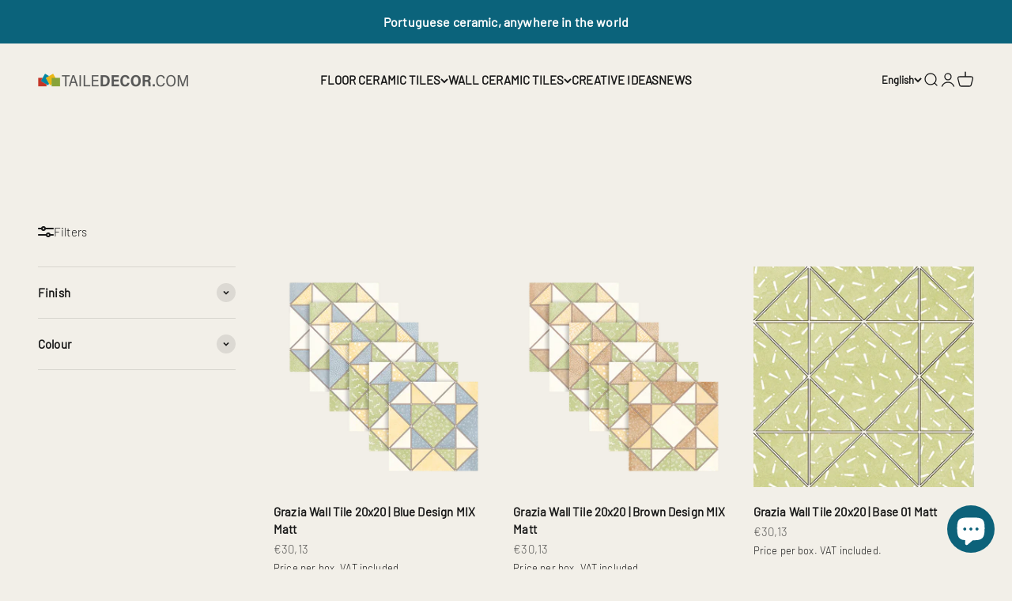

--- FILE ---
content_type: text/css
request_url: https://tailedecor.com/cdn/shop/t/18/assets/theme.css?v=150546974179109346211694424149
body_size: 31314
content:
/** Shopify CDN: Minification failed

Line 12862:53 Expected identifier but found "!"
Line 12878:2 Unexpected "}"

**/
/*Esconder valores calculadora no carrinho*/
#calculator > div:nth-child(1) > label{
  display:none !important;  
}
/*Esconder valores no carrinho
#shopify-section-template--19514995638588__main > div > div > div > div.cart-order > div > table > tbody > tr:nth-child(1) > td:nth-child(1) > line-item > div.line-item__info > div.v-stack.gap-0\.5 > div:nth-child(4)
{display: none !important;}
#shopify-section-template--19514995638588__main > div > div > div > div.cart-order > div > table > tbody > tr:nth-child(2) > td:nth-child(1) > line-item > div.line-item__info > div.v-stack.gap-0\.5 > div:nth-child(4) {display: none !important;}
#shopify-section-template--19514995638588__main > div > div > div > div.cart-order > div > table > tbody > tr:nth-child(3) > td:nth-child(1) > line-item > div.line-item__info > div.v-stack.gap-0\.5 > div:nth-child(4) {display: none !important;}
#shopify-section-template--19514995638588__main > div > div > div > div.cart-order > div > table > tbody > tr:nth-child(4) > td:nth-child(1) > line-item > div.line-item__info > div.v-stack.gap-0\.5 > div:nth-child(4) {display: none !important;}
#shopify-section-template--19514995638588__main > div > div > div > div.cart-order > div > table > tbody > tr:nth-child(5) > td:nth-child(1) > line-item > div.line-item__info > div.v-stack.gap-0\.5 > div:nth-child(4) {display: none !important;}
#shopify-section-template--19514995638588__main > div > div > div > div.cart-order > div > table > tbody > tr:nth-child(6) > td:nth-child(1) > line-item > div.line-item__info > div.v-stack.gap-0\.5 > div:nth-child(4) {display: none !important;}
#shopify-section-template--19514995638588__main > div > div > div > div.cart-order > div > table > tbody > tr:nth-child(7) > td:nth-child(1) > line-item > div.line-item__info > div.v-stack.gap-0\.5 > div:nth-child(4) {display: none !important;}
#shopify-section-template--19514995638588__main > div > div > div > div.cart-order > div > table > tbody > tr:nth-child(8) > td:nth-child(1) > line-item > div.line-item__info > div.v-stack.gap-0\.5 > div:nth-child(4) {display: none !important;}
#shopify-section-template--19514995638588__main > div > div > div > div.cart-order > div > table > tbody > tr:nth-child(9) > td:nth-child(1) > line-item > div.line-item__info > div.v-stack.gap-0\.5 > div:nth-child(4) {display: none !important;}
#shopify-section-template--19514995638588__main > div > div > div > div.cart-order > div > table > tbody > tr:nth-child(10) > td:nth-child(1) > line-item > div.line-item__info > div.v-stack.gap-0\.5 > div:nth-child(4) {display: none !important;}
#shopify-section-template--19514995638588__main > div > div > div > div.cart-order > div > table > tbody > tr:nth-child(11) > td:nth-child(1) > line-item > div.line-item__info > div.v-stack.gap-0\.5 > div:nth-child(4) {display: none !important;}
#shopify-section-template--19514995638588__main > div > div > div > div.cart-order > div > table > tbody > tr:nth-child(12) > td:nth-child(1) > line-item > div.line-item__info > div.v-stack.gap-0\.5 > div:nth-child(4) {display: none !important;}
#shopify-section-template--19514995638588__main > div > div > div > div.cart-order > div > table > tbody > tr:nth-child(13) > td:nth-child(1) > line-item > div.line-item__info > div.v-stack.gap-0\.5 > div:nth-child(4) {display: none !important;}
#shopify-section-template--19514995638588__main > div > div > div > div.cart-order > div > table > tbody > tr:nth-child(14) > td:nth-child(1) > line-item > div.line-item__info > div.v-stack.gap-0\.5 > div:nth-child(4) {display: none !important;}
#shopify-section-template--19514995638588__main > div > div > div > div.cart-order > div > table > tbody > tr:nth-child(15) > td:nth-child(1) > line-item > div.line-item__info > div.v-stack.gap-0\.5 > div:nth-child(4) {display: none !important;}


#shopify-section-template--19514995638588__main > div > div > div > div.cart-order > div > table > tbody > tr > td.hidden.align-center.text-center.text-subdued.sm\:table-cell > line-item-quantity > input,
#shopify-section-template--19514995638588__main > div > div > div > div.cart-order > div > table > tbody > tr:nth-child(1) > td:nth-child(1) > line-item > div.line-item__info > div.text-sm.text-subdued.sm\:hidden > line-item-quantity > input,
#shopify-section-template--19514995638588__main > div > div > div > div.cart-order > div > table > tbody > tr:nth-child(2) > td:nth-child(1) > line-item > div.line-item__info > div.text-sm.text-subdued.sm\:hidden > line-item-quantity > input,
#shopify-section-template--19514995638588__main > div > div > div > div.cart-order > div > table > tbody > tr:nth-child(3) > td:nth-child(1) > line-item > div.line-item__info > div.text-sm.text-subdued.sm\:hidden > line-item-quantity > input,
#shopify-section-template--19514995638588__main > div > div > div > div.cart-order > div > table > tbody > tr:nth-child(4) > td:nth-child(1) > line-item > div.line-item__info > div.text-sm.text-subdued.sm\:hidden > line-item-quantity > input,
#shopify-section-template--19514995638588__main > div > div > div > div.cart-order > div > table > tbody > tr:nth-child(5) > td:nth-child(1) > line-item > div.line-item__info > div.text-sm.text-subdued.sm\:hidden > line-item-quantity > input,
#shopify-section-template--19514995638588__main > div > div > div > div.cart-order > div > table > tbody > tr:nth-child(6) > td:nth-child(1) > line-item > div.line-item__info > div.text-sm.text-subdued.sm\:hidden > line-item-quantity > input,
#shopify-section-template--19514995638588__main > div > div > div > div.cart-order > div > table > tbody > tr:nth-child(7) > td:nth-child(1) > line-item > div.line-item__info > div.text-sm.text-subdued.sm\:hidden > line-item-quantity > input,
#shopify-section-template--19514995638588__main > div > div > div > div.cart-order > div > table > tbody > tr:nth-child(8) > td:nth-child(1) > line-item > div.line-item__info > div.text-sm.text-subdued.sm\:hidden > line-item-quantity > input,
#shopify-section-template--19514995638588__main > div > div > div > div.cart-order > div > table > tbody > tr:nth-child(9) > td:nth-child(1) > line-item > div.line-item__info > div.text-sm.text-subdued.sm\:hidden > line-item-quantity > input,
#shopify-section-template--19514995638588__main > div > div > div > div.cart-order > div > table > tbody > tr:nth-child(10) > td:nth-child(1) > line-item > div.line-item__info > div.text-sm.text-subdued.sm\:hidden > line-item-quantity > input,
#shopify-section-template--19514995638588__main > div > div > div > div.cart-order > div > table > tbody > tr:nth-child(11) > td:nth-child(1) > line-item > div.line-item__info > div.text-sm.text-subdued.sm\:hidden > line-item-quantity > input


{display: none !important;}

 #formula_Un\  {
  display: none !important;
}*/

/*Alterar cor da palavra quantidade no carrinho
#shopify-section-template--19514995638588__main > div > div > div > div.cart-order > div > table > thead > tr > th.w-0 {color: #F1EFE8 !important}

.line-item__info .price-list .text-subdued{display: none !important;}
p.text-subdued{display: none !important;}*/
*,
:before,
:after {
  box-sizing: border-box;
  border-style: solid;
  border-width: 0;
  border-color: rgb(var(--text-color) / 0.12);
}

html {
  -webkit-text-size-adjust: 100%;
  -moz-tab-size: 4;
  tab-size: 4;
  scroll-padding-block-start: calc(var(--sticky-area-height) + 20px);
  line-height: 1.5;
}

body {
  --background: var(--background-primary);
  --text-color: var(--text-primary);
  background: rgb(var(--background));
  color: rgb(var(--text-color));
  font: var(--text-font-style) var(--text-font-weight) var(--text-base) / 1.6
    var(--text-font-family);
  letter-spacing: var(--text-letter-spacing);
  margin: 0;
  position: relative;
}

hr {
  height: 0;
  color: inherit;
  border-top-width: 1px;
}

h1,
h2,
h3,
h4,
h5,
h6 {
  font-size: inherit;
  font-weight: inherit;
}

a {
  color: inherit;
  -webkit-text-decoration: inherit;
  text-decoration: inherit;
}

b,
strong {
  font-weight: bolder;
}

code,
kbd,
samp,
pre {
  font-family: ui-monospace, SFMono-Regular, Menlo, Monaco, Consolas,
    Liberation Mono, Courier New, monospace;
  font-size: 1em;
}

table {
  text-indent: 0;
  border-color: inherit;
  border-collapse: collapse;
}

button,
input,
optgroup,
select,
textarea {
  font-family: inherit;
  font-size: 100%;
  font-weight: inherit;
  font-style: inherit;
  line-height: inherit;
  text-transform: inherit;
  color: inherit;
  margin: 0;
  padding: 0;
}

button,
select {
  text-transform: none;
}

button,
[type="button"],
[type="reset"],
[type="submit"] {
  -webkit-appearance: button;
  text-align: inherit;
  background-color: #0000;
  background-image: none;
}

button,
label,
summary,
[role="button"],
[type="checkbox"],
[type="radio"],
[type="submit"] {
  -webkit-tap-highlight-color: transparent;
  touch-action: manipulation;
  cursor: pointer;
}

:-moz-focusring {
  outline: auto;
}

:-moz-ui-invalid {
  box-shadow: none;
}

::-webkit-inner-spin-button,
::-webkit-outer-spin-button {
  height: auto;
}

[type="search"] {
  -webkit-appearance: textfield;
  outline-offset: -2px;
}

::-webkit-search-decoration {
  -webkit-appearance: none;
}

::-webkit-file-upload-button {
  -webkit-appearance: button;
  font: inherit;
}

summary {
  -webkit-user-select: none;
  user-select: none;
  list-style-type: none;
}

summary::-webkit-details-marker {
  display: none;
}

blockquote,
dl,
dd,
h1,
h2,
h3,
h4,
h5,
h6,
hr,
figure,
p,
pre {
  margin: 0;
}

fieldset {
  margin: 0;
  padding: 0;
}

legend {
  padding: 0;
}

ol,
ul,
menu {
  margin: 0;
  padding: 0;
  list-style: none;
}

textarea {
  resize: vertical;
}

input::placeholder,
textarea::placeholder {
  opacity: 1;
  color: #9ca3af;
}

:disabled {
  cursor: default;
}

img,
video,
iframe,
object {
  vertical-align: middle;
  display: block;
}

img {
  color: #0000;
  max-width: min(
    var(--image-mobile-max-width, var(--image-max-width, 100%)),
    100%
  );
  height: auto;
}

video {
  max-width: 100%;
  width: 100%;
  height: auto;
}

:focus:not(:focus-visible) {
  outline: none;
}

[hidden] {
  display: none !important;
}

height-observer,
visibility-progress,
scroll-area,
video-media,
model-media,
media-carousel,
impact-text,
recently-viewed-products {
  display: block;
}

@media screen and (min-width: 700px) {
  img {
    max-width: min(var(--image-max-width, 100%), 100%);
  }
}

.pswp {
  --pswp-bg: rgb(var(--background-primary));
  --pswp-placeholder-bg: rgb(var(--background-primary));
  --pswp-root-z-index: 100000;
  --pswp-icon-color: rgb(var(--background-primary));
  --pswp-icon-color-secondary: rgb(var(--background-primary));
  --pswp-icon-stroke-color: rgb(var(--text-primary));
  --pswp-icon-stroke-width: 2px;
  --pswp-error-text-color: rgb(var(--text-primary));
  width: 100%;
  height: 100%;
  z-index: var(--pswp-root-z-index);
  touch-action: none;
  opacity: 0.003;
  contain: layout style size;
  -webkit-tap-highlight-color: #0000;
  outline: 0;
  display: none;
  position: fixed;
  top: 0;
  left: 0;
}

.pswp img {
  max-width: none;
}

.pswp--open {
  display: block;
}

.pswp,
.pswp__bg {
  will-change: opacity;
  transform: translateZ(0);
}

.pswp__bg {
  opacity: 0.005;
  background: var(--pswp-bg);
}

.pswp,
.pswp__scroll-wrap {
  overflow: hidden;
}

.pswp__scroll-wrap,
.pswp__bg,
.pswp__container,
.pswp__item,
.pswp__content,
.pswp__img,
.pswp__zoom-wrap {
  width: 100%;
  height: 100%;
  position: absolute;
  top: 0;
  left: 0;
}

.pswp__img,
.pswp__zoom-wrap {
  width: auto;
  height: auto;
}

.pswp--click-to-zoom.pswp--zoom-allowed .pswp__img {
  cursor: var(--cursor-zoom-in-svg-url) 28 28, zoom-in;
}

.pswp--click-to-zoom.pswp--zoomed-in .pswp__img {
  cursor: grab;
}

.pswp--click-to-zoom.pswp--zoomed-in .pswp__img:active {
  cursor: grabbing;
}

.pswp--no-mouse-drag.pswp--zoomed-in .pswp__img,
.pswp--no-mouse-drag.pswp--zoomed-in .pswp__img:active,
.pswp__img {
  cursor: var(--cursor-zoom-out-svg-url) 28 28, zoom-out;
}

.pswp__container,
.pswp__img,
.pswp__button {
  -webkit-user-select: none;
  user-select: none;
}

.pswp__item {
  z-index: 1;
  overflow: hidden;
}

.pswp__hidden {
  display: none !important;
}

.pswp__content {
  pointer-events: none;
}

.pswp__content > * {
  pointer-events: auto;
}

.pswp__error-msg-container {
  display: grid;
}

.pswp__error-msg {
  color: var(--pswp-error-text-color);
  margin: auto;
  font-size: 1em;
  line-height: 1;
}

.pswp .pswp__hide-on-close {
  opacity: 0.005;
  will-change: opacity;
  transition: opacity var(--pswp-transition-duration)
    cubic-bezier(0.4, 0, 0.22, 1);
  z-index: 10;
  pointer-events: none;
}

.pswp--ui-visible .pswp__hide-on-close {
  opacity: 1;
  pointer-events: auto;
}

.pswp__button {
  -webkit-touch-callout: none;
  display: block;
  position: relative;
  overflow: hidden;
}

.pswp__button:disabled {
  opacity: 0.3;
  cursor: auto;
}

.pswp__button svg {
  display: block;
}

.pswp__top-bar,
.pswp__bottom-bar {
  width: 100%;
  z-index: 10;
  flex-direction: row;
  justify-content: flex-end;
  display: flex;
  position: absolute;
  top: 0;
  left: 0;
  pointer-events: none !important;
}

.pswp__top-bar > *,
.pswp__bottom-bar > * {
  pointer-events: auto;
  will-change: opacity;
}

.pswp__bottom-bar {
  justify-content: center;
  top: auto;
  bottom: 24px;
}

.pswp__bottom-bar .pagination {
  border-radius: var(--rounded-full);
}

.pswp__button--close {
  margin-block-start: 24px;
  margin-inline-end: 24px;
  transition: transform 0.2s;
}

.pswp__preloader {
  display: none;
}

@media screen and (min-width: 700px) {
  .pswp__bottom-bar {
    bottom: 48px;
  }

  .pswp__button--close {
    margin-block-start: 48px;
    margin-inline-end: 48px;
  }
}

@media screen and (pointer: fine) {
  .pswp__button--close:hover {
    transform: rotate(90deg);
  }
}

.accordion {
  --accordion-spacing: var(--spacing-5);
  box-sizing: content-box;
  border-block-start-width: 1px;
  border-block-end-width: 1px;
}

.accordion__toggle {
  gap: var(--spacing-2);
  flex-grow: 1;
  justify-content: space-between;
  align-items: center;
  padding-block-start: var(--accordion-spacing);
  padding-block-end: var(--accordion-spacing);
  display: flex;
}

.accordion__content {
  margin-block-end: var(--accordion-spacing);
  padding-inline-end: var(--spacing-6);
  transform: translateY(-4px);
}

.accordion--lg {
  --accordion-spacing: var(--spacing-8);
}

.accordion + .accordion {
  border-block-start-width: 0;
}

.accordion-box {
  padding: var(--spacing-1) var(--spacing-6);
}

.accordion-box > :first-child {
  border-block-start-width: 0;
}

.accordion-box > :last-child {
  border-block-end-width: 0;
}

@media screen and (min-width: 1000px) {
  .accordion-box {
    padding: var(--spacing-5) var(--spacing-12);
  }
}

.blog-post-card {
  --blog-post-card-badge-spacing: var(--spacing-3);
  --blog-post-card-figure-gap: var(--spacing-5);
  --blog-post-card-meta-gap: var(--spacing-1) var(--spacing-5);
  gap: var(--blog-post-card-figure-gap);
  align-content: start;
  display: grid;
  overflow: hidden;
}

.blog-post-card__figure {
  display: block;
  position: relative;
  overflow: hidden;
}

.blog-post-card__figure > .badge {
  z-index: 1;
  position: absolute;
  top: var(--blog-post-card-badge-spacing);
}

.blog-post-card__figure
  > .badge:not(
    :lang(ae),
    :lang(ar),
    :lang(arc),
    :lang(bcc),
    :lang(bqi),
    :lang(ckb),
    :lang(dv),
    :lang(fa),
    :lang(glk),
    :lang(he),
    :lang(ku),
    :lang(mzn),
    :lang(nqo),
    :lang(pnb),
    :lang(ps),
    :lang(sd),
    :lang(ug),
    :lang(ur),
    :lang(yi)
  ) {
  left: var(--blog-post-card-badge-spacing);
}

.blog-post-card__figure
  > .badge:is(
    :lang(ae),
    :lang(ar),
    :lang(arc),
    :lang(bcc),
    :lang(bqi),
    :lang(ckb),
    :lang(dv),
    :lang(fa),
    :lang(glk),
    :lang(he),
    :lang(ku),
    :lang(mzn),
    :lang(nqo),
    :lang(pnb),
    :lang(ps),
    :lang(sd),
    :lang(ug),
    :lang(ur),
    :lang(yi)
  ) {
  right: var(--blog-post-card-badge-spacing);
}

.blog-post-card__meta {
  gap: var(--blog-post-card-meta-gap);
  flex-wrap: wrap;
  display: flex;
}

.blog-post-card--featured {
  grid-column: 1 / -1;
  gap: 0;
}

.blog-post-card--featured .blog-post-card__info {
  padding: var(--spacing-5);
}

@media screen and (min-width: 700px) {
  .blog-post-card {
    --blog-post-card-badge-spacing: var(--spacing-4);
    --blog-post-card-figure-gap: var(--spacing-6);
    --blog-post-card-meta-gap: var(--spacing-2) var(--spacing-6);
  }

  .blog-post-card--featured .blog-post-card__info {
    padding: var(--spacing-12);
  }
}

@media screen and (min-width: 1000px) {
  .blog-post-card--featured {
    grid-template-columns: 1fr 0.7fr;
    display: grid;
  }
}

@media screen and (min-width: 1150px) {
  .blog-post-card--featured {
    grid-template-columns: 1fr 0.54fr;
  }

  .blog-post-card--featured .blog-post-card__info {
    padding: var(--spacing-16);
  }
}

.blog-posts {
  --blog-posts-gap: var(--spacing-8) var(--grid-gutter);
  grid: var(--blog-posts-grid);
  gap: var(--blog-posts-gap);
  display: grid;
}

@media screen and (min-width: 700px) {
  .blog-posts {
    --blog-posts-gap: var(--spacing-12) var(--grid-gutter);
  }
}

@media screen and (min-width: 1000px) {
  .blog-posts {
    --blog-posts-gap: var(--spacing-12);
  }
}

@media screen and (min-width: 1400px) {
  .blog-posts {
    --blog-posts-gap: min(
      var(--section-inner-spacing-inline),
      var(--spacing-20)
    );
  }
}

.button,
.btn {
  --button-background: var(--button-background-primary) /
    var(--button-background-opacity, 1);
  --button-text-color: var(--button-text-primary);
  --button-outline-color: var(--button-background-primary);
  -webkit-appearance: none;
  appearance: none;
  border-radius: var(--rounded-button);
  background-color: rgb(var(--button-background));
  color: rgb(var(--button-text-color));
  text-align: center;
  font-size: var(--text-sm);
  letter-spacing: var(--text-letter-spacing);
  padding-block-start: var(--spacing-2-5);
  padding-block-end: var(--spacing-2-5);
  padding-inline-start: var(--spacing-5);
  padding-inline-end: var(--spacing-5);
  font-weight: bold;
  line-height: 1.6;
  transition: background-color 0.15s ease-in-out, color 0.15s ease-in-out,
    box-shadow 0.15s ease-in-out;
  display: inline-block;
  position: relative;
}

.button--sm {
  font-size: var(--text-xs);
  padding-block-start: var(--spacing-2);
  padding-block-end: var(--spacing-2);
  line-height: 1.7;
}

.button--lg {
  font-size: var(--text-base);
  padding-block-start: 0.8125rem;
  padding-block-end: 0.8125rem;
  padding-inline-start: var(--spacing-6);
  padding-inline-end: var(--spacing-6);
}

.button--xl {
  font-size: var(--text-base);
  padding-block-start: var(--spacing-4);
  padding-block-end: var(--spacing-4);
  padding-inline-start: var(--spacing-8);
  padding-inline-end: var(--spacing-8);
}

.button--secondary {
  --button-background: var(--button-background-secondary) /
    var(--button-background-opacity, 1);
  --button-text-color: var(--button-text-secondary);
  --button-outline-color: var(--button-background-secondary);
}

.button--subdued {
  --button-background: var(--text-color) / 0.1 !important;
  --button-text-color: var(--text-color) !important;
  --button-outline-color: var(--text-color) !important;
}

.button--outline {
  color: rgb(var(--button-outline-color) / var(--button-background-opacity, 1));
  background: none;
  box-shadow: inset 0 0 0 2px;
}

.button__loader,
.button__feedback {
  gap: var(--spacing-1-5);
  opacity: 0;
  pointer-events: none;
  justify-content: center;
  align-items: center;
  display: flex;
  position: absolute;
  top: 0;
  bottom: 0;
  left: 0;
  right: 0;
}

.button__loader > * {
  width: var(--spacing-1-5);
  height: var(--spacing-1-5);
  border-radius: var(--rounded-full);
  background: currentColor;
}

@media screen and (min-width: 700px) {
  .button,
  .btn {
    padding-block-start: var(--spacing-3);
    padding-block-end: var(--spacing-3);
    padding-inline-start: var(--spacing-6);
    padding-inline-end: var(--spacing-6);
  }

  .button--sm {
    padding-block-start: var(--spacing-2);
    padding-block-end: var(--spacing-2);
    padding-inline-start: var(--spacing-5);
    padding-inline-end: var(--spacing-5);
  }

  .button--lg {
    padding-block-start: var(--spacing-3-5);
    padding-block-end: var(--spacing-3-5);
    padding-inline-start: var(--spacing-8);
    padding-inline-end: var(--spacing-8);
  }

  .button--xl {
    padding-block-start: 1.075rem;
    padding-block-end: 1.075rem;
    padding-inline-start: var(--spacing-10);
    padding-inline-end: var(--spacing-10);
  }
}

.back-button {
  align-items: center;
  gap: var(--spacing-4);
  padding: var(--spacing-2) var(--spacing-4);
  border-radius: var(--rounded-button);
  opacity: 0.7;
  border-width: 1px;
  transition: all 0.2s ease-in-out;
  display: flex;
}

@media screen and (pointer: fine) {
  .back-button:hover {
    opacity: 1;
  }
}

@media screen and (min-width: 700px) {
  .back-button {
    padding: var(--spacing-3) var(--spacing-6);
  }
}

.circle-button {
  width: var(--spacing-12);
  height: var(--spacing-12);
  border-radius: var(--rounded-full);
  place-items: center;
  transition: opacity 0.15s ease-in;
  display: grid;
}

.circle-button[disabled] {
  opacity: 0.5;
  pointer-events: none;
}

.circle-button--fill {
  background: rgb(var(--background-primary));
  color: rgb(var(--text-primary));
}

.circle-button--bordered {
  border: 2px solid;
}

.circle-button--sm {
  width: var(--spacing-10);
  height: var(--spacing-10);
}

.circle-button--lg {
  width: var(--spacing-14);
  height: var(--spacing-14);
}

.animated-arrow {
  pointer-events: none;
  place-items: center;
  display: grid;
}

.animated-arrow:before,
.animated-arrow:after {
  content: "";
  grid-area: 1 / -1;
  transition: all 0.2s ease-in-out;
}

.animated-arrow:before {
  width: 0.5rem;
  height: 0.5rem;
  transform: rotate(calc(var(--transform-logical-flip) * 45deg));
  border-color: currentColor;
  border-block-start-width: 2px;
  border-inline-end-width: 2px;
  position: relative;
}

.animated-arrow:not(
    :lang(ae),
    :lang(ar),
    :lang(arc),
    :lang(bcc),
    :lang(bqi),
    :lang(ckb),
    :lang(dv),
    :lang(fa),
    :lang(glk),
    :lang(he),
    :lang(ku),
    :lang(mzn),
    :lang(nqo),
    :lang(pnb),
    :lang(ps),
    :lang(sd),
    :lang(ug),
    :lang(ur),
    :lang(yi)
  ):before {
  left: -1px;
}

.animated-arrow:is(
    :lang(ae),
    :lang(ar),
    :lang(arc),
    :lang(bcc),
    :lang(bqi),
    :lang(ckb),
    :lang(dv),
    :lang(fa),
    :lang(glk),
    :lang(he),
    :lang(ku),
    :lang(mzn),
    :lang(nqo),
    :lang(pnb),
    :lang(ps),
    :lang(sd),
    :lang(ug),
    :lang(ur),
    :lang(yi)
  ):before {
  right: -1px;
}

.animated-arrow:after {
  width: var(--spacing-2-5);
  height: var(--spacing-0-5);
  transform-origin: center;
  opacity: 0;
  background: currentColor;
  transform: scaleX(0.5);
}

@media screen and (pointer: fine) {
  .group:hover .animated-arrow:before {
    transform: translateX(
        calc(var(--transform-logical-flip) * var(--spacing-0-5))
      )
      rotate(calc(var(--transform-logical-flip) * 45deg));
  }

  .group:hover .animated-arrow:after {
    opacity: 1;
    transform: scaleX(1);
  }
}

.animated-arrow--reverse {
  transform: rotate(180deg);
}

.circle-chevron {
  width: var(--spacing-6);
  height: var(--spacing-6);
  border-radius: var(--rounded-full);
  background: rgb(var(--text-color) / 0.1);
  flex-shrink: 0;
  place-items: center;
  transition: all 0.2s ease-in-out;
  display: grid;
}

.circle-chevron[disabled] {
  opacity: 0.5;
}

.group[aria-expanded="true"]
  .circle-chevron.group-expanded\:colors:not([disabled]) {
  background: rgb(var(--text-color));
  color: rgb(var(--background));
}

.group[aria-expanded="true"] .circle-chevron.group-expanded\:rotate {
  transform: rotate(calc(var(--transform-logical-flip) * 180deg));
}

@media screen and (pointer: fine) {
  .group:hover .circle-chevron.group-hover\:colors:not([disabled]),
  .circle-chevron.hover\:colors:hover:not([disabled]) {
    background: rgb(var(--text-color));
    color: rgb(var(--background));
  }
}

scroll-carousel {
  position: relative;
}

.content-over-media {
  grid-template:
    0 minmax(0, 1fr) 0 / minmax(0, 1fr) minmax(
      0,
      min(
        var(--container-max-width),
        100% -
          var(
            --content-over-media-gap,
            var(--content-over-media-column-gap, var(--container-gutter))
          ) * 2
      )
    )
    minmax(0, 1fr);
  gap: var(
      --content-over-media-row-gap,
      var(--content-over-media-gap, var(--container-gutter))
    )
    var(
      --content-over-media-column-gap,
      var(--content-over-media-gap, var(--container-gutter))
    );
  place-items: center;
  display: grid;
  position: relative;
  overflow: hidden;
  transform: translateZ(0);
}

.content-over-media:before {
  content: "";
  background: rgb(var(--content-over-media-overlay));
  border-radius: inherit;
  z-index: 1;
  pointer-events: none;
  transition: background 0.2s ease-in-out;
  position: absolute;
  top: 0;
  bottom: 0;
  left: 0;
  right: 0;
}

.content-over-media > :is(img, video, iframe, svg, video-media) {
  height: var(--content-over-media-height, auto);
  min-height: 100%;
  max-height: 100%;
  width: 100%;
  overflow-wrap: anywhere;
  object-fit: cover;
  object-position: center;
  transform-origin: bottom;
  border-radius: inherit;
  -webkit-user-select: none;
  user-select: none;
  -webkit-touch-callout: none;
  grid-area: 1 / 1 / span 3 / span 3;
  position: relative;
}

.content-over-media > :is(img, video, iframe, svg, video-media) > * {
  border-radius: inherit;
}

.content-over-media > :not(img, video, iframe, svg, video-media) {
  max-width: var(--content-over-media-content-max-width, 780px);
  z-index: 1;
  grid-area: 2 / 2 / auto / span 1;
  position: relative;
}

[allow-transparent-header]
  :is(.content-over-media > :not(img, video, iframe, svg, video-media)) {
  padding-block-start: calc(var(--header-height) * var(--section-is-first));
}

.content-over-media > video-media:not([autoplay]) ~ * {
  transition: opacity 0.2s ease-in-out, visibility 0.2s ease-in-out;
}

.content-over-media > video-media:not([autoplay])[loaded] ~ * {
  opacity: 0;
  visibility: hidden;
}

.content-over-media:has(> video-media[loaded]:not([autoplay])):before {
  background: none;
  transition-delay: 0.1s;
}

.content-over-media--sm {
  --content-over-media-height: 375px;
}

.content-over-media--md {
  --content-over-media-height: 480px;
}

.content-over-media--lg {
  --content-over-media-height: 560px;
}

.content-over-media--fill {
  --content-over-media-height: calc(100vh - var(--sticky-area-height));
}

.shopify-section:first-child
  [allow-transparent-header]
  .content-over-media--fill {
  --content-over-media-height: calc(
    100vh - var(--announcement-bar-height, 0px)
  );
}

@supports (height: 100svh) {
  .content-over-media--fill {
    --content-over-media-height: calc(100svh - var(--sticky-area-height));
  }

  .shopify-section:first-child
    [allow-transparent-header]
    .content-over-media--fill {
    --content-over-media-height: calc(
      100svh - var(--announcement-bar-height, 0px)
    );
  }
}

@media screen and (min-width: 700px) {
  .content-over-media--sm {
    --content-over-media-height: 400px;
  }

  .content-over-media--md {
    --content-over-media-height: 460px;
  }

  .content-over-media--lg {
    --content-over-media-height: 560px;
  }
}

@media screen and (min-width: 1400px) {
  .content-over-media--sm {
    --content-over-media-height: 440px;
  }

  .content-over-media--md {
    --content-over-media-height: 500px;
  }

  .content-over-media--lg {
    --content-over-media-height: 640px;
  }

  .content-over-media--fill > :is(img, video, iframe, svg, video-media) {
    max-height: 1200px;
  }
}

@media screen and (min-width: 1600px) {
  .content-over-media--md {
    --content-over-media-height: 560px;
  }

  .content-over-media--lg {
    --content-over-media-height: 720px;
  }
}

.page-dots {
  justify-content: center;
  gap: var(--spacing-2-5) var(--spacing-4);
  flex-wrap: wrap;
  display: flex;
}

.page-dots > * {
  width: var(--spacing-1-5);
  height: var(--spacing-1-5);
  border-radius: var(--rounded-full);
  opacity: 0.3;
  background: currentColor;
  transition: opacity 0.2s ease-in-out;
}

.page-dots > *[aria-current="true"] {
  opacity: 1;
}

.page-dots--blurred {
  padding: var(--spacing-2) var(--spacing-4);
  border-radius: var(--rounded-full);
  background: rgb(var(--background) / 0.7);
  -webkit-backdrop-filter: blur(8px);
  backdrop-filter: blur(8px);
}

.stretching-dots {
  align-items: center;
  gap: var(--spacing-5);
  display: flex;
}

.stretching-dots > * {
  width: var(--spacing-2);
  height: var(--spacing-2);
  border-radius: var(--spacing-2);
  opacity: 0.5;
  background: currentColor;
  transition: opacity 0.5s cubic-bezier(0.34, 1.56, 0.64, 1),
    width 0.5s cubic-bezier(0.34, 1.56, 0.64, 1);
}

.stretching-dots > *[aria-current="true"] {
  width: var(--spacing-6);
  opacity: 1;
}

.numbered-dots {
  align-items: center;
  gap: var(--spacing-2);
  display: flex;
}

.numbered-dots__item {
  width: var(--spacing-8);
  height: var(--spacing-8);
  will-change: transform;
  border-radius: 100%;
  place-items: center;
  font-weight: bold;
  transition: color 0.2s;
  display: grid;
}

.numbered-dots__item > * {
  grid-area: 1 / -1;
}

.numbered-dots__item svg {
  width: inherit;
  height: inherit;
  transform: rotate(-90deg);
}

.numbered-dots__item circle {
  fill: none;
  stroke: currentColor;
  stroke-linecap: butt;
  stroke-opacity: 0.3;
  stroke-width: 2px;
}

.numbered-dots__item[aria-current="true"] circle:last-child {
  --radius: 15;
  --circumference: calc(2px * (22 / 7) * var(--radius));
  stroke-opacity: 1;
  stroke-dasharray: calc(var(--circumference) * var(--progress, 1)),
    var(--circumference);
}

.prev-next-buttons {
  align-items: center;
  gap: var(--spacing-4);
  display: flex;
}

:is(.drawer, .popover):not(:defined) {
  display: none;
}

:is(.drawer, .popover)::part(outside-close-button),
:is(.drawer, .popover)::part(close-button) {
  -webkit-appearance: none;
  appearance: none;
  cursor: pointer;
  border: none;
  padding: 0;
}

:is(.drawer, .popover)::part(outside-close-button) {
  width: var(--spacing-12);
  height: var(--spacing-12);
  bottom: 100%;
  left: calc(50% - var(--spacing-6));
  background: rgb(var(--dialog-background));
  color: rgb(var(--text-color));
  border-radius: var(--rounded-full);
  z-index: 1;
  place-items: center;
  margin-block-end: var(--spacing-4);
  margin-inline-start: auto;
  margin-inline-end: auto;
  display: grid;
  position: absolute;
}

:is(.drawer, .popover)::part(close-button) {
  color: currentColor;
  background: none;
  margin-inline-start: auto;
  display: none;
}

@media screen and (min-width: 700px) {
  :is(.drawer, .popover)::part(outside-close-button) {
    display: none;
  }

  :is(.drawer, .popover)::part(close-button) {
    display: grid;
  }
}

.popover {
  --background: var(--dialog-background);
  --text-color: var(--text-primary);
  --popover-title-padding: var(--spacing-5);
  --popover-body-padding: var(--spacing-4) 0;
  --popover-content-max-height: 75vh;
  --popover-content-max-width: none;
  --popover-anchor-block-spacing: var(--spacing-4);
  --popover-anchor-inline-spacing: 0;
  width: 100%;
  visibility: hidden;
  padding: var(--spacing-2);
  z-index: 999;
  display: none;
  position: fixed;
}

.popover::part(overlay) {
  min-height: 100lvh;
  cursor: var(--cursor-close-svg-url) 28 28, auto;
  background: #0006;
  position: fixed;
  top: 0;
  bottom: 0;
  left: 0;
  right: 0;
}

.popover::part(title) {
  padding: var(--popover-title-padding);
  border-block-end: 1px solid rgb(var(--border-color));
  text-align: center;
}

.popover::part(content) {
  height: 100%;
  max-height: var(--popover-content-max-height);
  max-width: var(--popover-content-max-width);
  background: rgb(var(--dialog-background));
  color: rgb(var(--text-color));
  border-radius: 8px;
  flex-direction: column;
  display: flex;
  position: relative;
}

.popover::part(body) {
  overscroll-behavior-y: contain;
  padding: var(--popover-body-padding);
  text-align: center;
  overflow-y: auto;
}

@media screen and (min-width: 1000px) {
  .popover {
    --popover-content-max-height: 350px;
    --popover-content-max-width: 380px;
    width: auto;
    z-index: 10;
    padding: 0;
    position: absolute;
  }

  .popover::part(content) {
    width: max-content;
    border-radius: var(--rounded-input);
    box-shadow: var(--shadow-md);
    border: 1px solid rgb(var(--border-color));
  }

  .popover::part(title),
  .popover::part(overlay) {
    display: none;
  }

  .popover::part(body) {
    text-align: start;
  }
}

.popover-listbox__option {
  justify-content: center;
  align-items: center;
  gap: var(--spacing-2);
  width: 100%;
  padding: var(--spacing-2) var(--spacing-6);
  color: rgb(var(--text-color) / 0.7);
  transition: color 0.2s ease-in-out;
  display: flex;
}

.popover-listbox__option.is-disabled {
  text-decoration: line-through;
}

.popover-listbox__option[aria-selected="true"],
.popover-listbox__option:hover {
  color: rgb(var(--text-color));
}

@media screen and (min-width: 1000px) {
  .popover-listbox__option {
    justify-content: start;
    padding-block-start: var(--spacing-1-5);
    padding-block-end: var(--spacing-1-5);
    padding-inline-end: var(--spacing-10);
  }

  .popover-listbox--sm .popover-listbox__option {
    line-height: 1.7;
    font-size: var(--text-sm);
    padding-block-start: var(--spacing-1);
    padding-block-end: var(--spacing-1);
  }
}

.drawer {
  --container-outer-width: var(--spacing-6);
  --background: var(--dialog-background);
  --text-color: var(--text-primary);
  --drawer-header-padding: var(--spacing-5);
  --drawer-body-padding: var(--spacing-5) var(--spacing-6);
  --drawer-footer-padding: var(--spacing-6);
  --drawer-content-max-height: none;
  width: 100%;
  visibility: hidden;
  padding: var(--spacing-2);
  z-index: 999;
  position: fixed;
  right: 0;
}

.drawer::part(overlay) {
  min-height: 100lvh;
  background: #0006;
  position: fixed;
  top: 0;
  bottom: 0;
  left: 0;
  right: 0;
}

.drawer.show-close-cursor::part(overlay) {
  cursor: var(--cursor-close-svg-url) 28 28, auto;
}

.drawer::part(content) {
  height: 100%;
  max-height: var(--drawer-content-max-height);
  background: rgb(var(--dialog-background));
  color: rgb(var(--text-color));
  border-radius: 8px;
  flex-direction: column;
  display: flex;
  position: relative;
}

.drawer::part(header) {
  padding: var(--drawer-header-padding);
}

.drawer::part(body) {
  padding: var(--drawer-body-padding);
  overscroll-behavior-y: contain;
  flex: auto;
  align-items: start;
  display: grid;
  overflow-y: auto;
}

.drawer::part(footer) {
  padding: var(--drawer-footer-padding);
  border-block-start: 1px solid rgb(var(--border-color));
  margin-block-start: auto;
  position: relative;
}

.drawer > [is="close-button"] {
  display: none;
  position: absolute;
  top: 1.5rem;
}

.drawer
  > [is="close-button"]:not(
    :lang(ae),
    :lang(ar),
    :lang(arc),
    :lang(bcc),
    :lang(bqi),
    :lang(ckb),
    :lang(dv),
    :lang(fa),
    :lang(glk),
    :lang(he),
    :lang(ku),
    :lang(mzn),
    :lang(nqo),
    :lang(pnb),
    :lang(ps),
    :lang(sd),
    :lang(ug),
    :lang(ur),
    :lang(yi)
  ) {
  right: 1.5rem;
}

.drawer
  > [is="close-button"]:is(
    :lang(ae),
    :lang(ar),
    :lang(arc),
    :lang(bcc),
    :lang(bqi),
    :lang(ckb),
    :lang(dv),
    :lang(fa),
    :lang(glk),
    :lang(he),
    :lang(ku),
    :lang(mzn),
    :lang(nqo),
    :lang(pnb),
    :lang(ps),
    :lang(sd),
    :lang(ug),
    :lang(ur),
    :lang(yi)
  ) {
  left: 1.5rem;
}

@media screen and (max-width: 699px) {
  .drawer {
    --drawer-content-max-height: 75vh;
  }

  .drawer::part(header) {
    text-align: center;
    border-bottom: 1px solid rgb(var(--border-color));
  }
}

@media screen and (min-width: 700px) {
  .drawer {
    --container-outer-width: var(--spacing-10);
    --drawer-header-padding: var(--spacing-8) var(--spacing-10);
    --drawer-body-padding: var(--spacing-8) var(--spacing-10);
    --drawer-footer-padding: var(--spacing-8) var(--spacing-10);
    height: 100%;
    width: 510px;
    padding: var(--spacing-4);
  }

  .drawer::part(header) {
    align-items: center;
    gap: var(--spacing-4);
    display: flex;
    position: relative;
  }

  .drawer[header-bordered]::part(header) {
    border-bottom: 1px solid rgb(var(--border-color));
  }

  .drawer:not([header-bordered])::part(header) {
    padding-block-end: 0;
  }

  .drawer:not([header-bordered])::part(header):after {
    content: "";
    width: 100%;
    height: var(--spacing-8);
    background: linear-gradient(
      to bottom,
      rgb(var(--dialog-background)),
      rgb(var(--dialog-background) / 0.6) 50%,
      rgb(var(--dialog-background) / 0)
    );
    z-index: 1;
    position: absolute;
    top: 100%;
    left: 0;
  }

  .drawer > [is="close-button"] {
    display: grid;
    top: 2.25rem;
  }

  .drawer
    > [is="close-button"]:not(
      :lang(ae),
      :lang(ar),
      :lang(arc),
      :lang(bcc),
      :lang(bqi),
      :lang(ckb),
      :lang(dv),
      :lang(fa),
      :lang(glk),
      :lang(he),
      :lang(ku),
      :lang(mzn),
      :lang(nqo),
      :lang(pnb),
      :lang(ps),
      :lang(sd),
      :lang(ug),
      :lang(ur),
      :lang(yi)
    ) {
    right: 2.25rem;
  }

  .drawer
    > [is="close-button"]:is(
      :lang(ae),
      :lang(ar),
      :lang(arc),
      :lang(bcc),
      :lang(bqi),
      :lang(ckb),
      :lang(dv),
      :lang(fa),
      :lang(glk),
      :lang(he),
      :lang(ku),
      :lang(mzn),
      :lang(nqo),
      :lang(pnb),
      :lang(ps),
      :lang(sd),
      :lang(ug),
      :lang(ur),
      :lang(yi)
    ) {
    left: 2.25rem;
  }

  .drawer--lg {
    width: 680px;
  }
}

.banner {
  align-items: start;
  gap: var(--spacing-3-5);
  padding: var(--spacing-3-5);
  border-radius: var(--rounded-xs);
  font-size: var(--text-sm);
  color: rgb(var(--banner-color));
  background: rgb(var(--banner-background));
  grid-template-columns: max-content auto;
  display: grid;
}

.banner--error {
  --banner-background: var(--error-background);
  --banner-color: var(--error-text);
}

.banner--success {
  --banner-background: var(--success-background);
  --banner-color: var(--success-text);
}

.banner--warning {
  --banner-background: var(--warning-background);
  --banner-color: var(--warning-text);
}

.banner--with-icon > .button {
  grid-column-start: 2;
  justify-self: start;
}

@media screen and (min-width: 700px) {
  .banner--with-icon {
    grid-template-columns: max-content auto max-content;
    align-items: center;
  }

  .banner--with-icon svg {
    --icon-offset: 0;
  }

  .banner--with-icon > .button {
    grid-column-start: 3;
  }
}

.badge {
  --badge-background: var(--text-color) / 0.05;
  --badge-color: var(--text-color);
  align-items: center;
  gap: var(--spacing-1-5);
  padding: 3px var(--spacing-2);
  width: max-content;
  background: rgb(var(--badge-background));
  color: rgb(var(--badge-color));
  border-radius: var(--rounded-button);
  font-size: 9px;
  font-weight: bold;
  display: flex;
}

.badge--primary {
  --badge-background: var(--primary-badge-background);
  --badge-color: var(--primary-badge-text);
}

.badge--sold-out {
  --badge-background: var(--sold-out-badge-background);
  --badge-color: var(--sold-out-badge-text);
}

.badge--on-sale {
  --badge-background: var(--on-sale-badge-background);
  --badge-color: var(--on-sale-badge-text);
}

.badge--current {
  --badge-background: var(--text-color) / 0.12;
  --badge-color: var(--text-color);
}

.badge--lg {
  padding: var(--spacing-1) var(--spacing-3);
  font-size: var(--text-sm);
}

@media screen and (min-width: 700px) {
  .badge:not(.badge--lg) {
    font-size: var(--text-xs);
    padding-block-start: var(--spacing-0-5);
    padding-block-end: var(--spacing-0-5);
  }
}

.progress-bar {
  height: var(--spacing-1);
  border-radius: var(--rounded-full);
  background: rgb(var(--text-color) / 0.3);
  overflow: hidden;
}

.progress-bar:before {
  content: "";
  height: inherit;
  background: rgb(var(--accent));
  transform-origin: var(--transform-origin-start);
  transform: scaleX(var(--progress, 0));
  transition: transform 0.5s ease-in-out;
  display: block;
}

.scrollbar {
  align-items: center;
  gap: var(--spacing-10);
  color: rgb(var(--text-color));
  display: flex;
}

.scrollbar__progress {
  width: 100%;
  height: var(--spacing-0-5);
  background: rgb(var(--text-color) / 0.1);
  display: block;
  position: relative;
}

.scrollbar__progress:before {
  content: "";
  transform-origin: var(--transform-origin-start);
  transform: scaleX(var(--scroll-progress));
  background: rgb(var(--text-color));
  will-change: transform;
  position: absolute;
  top: 0;
  bottom: 0;
  left: 0;
  right: 0;
}

.scrollbar__buttons {
  display: none;
}

@media screen and (min-width: 1000px) {
  .scrollbar__buttons {
    gap: var(--spacing-4);
    display: flex;
  }
}

.count-bubble {
  --size: var(--spacing-4);
  width: var(--size);
  height: var(--size);
  min-width: min-content;
  border-radius: var(--rounded-full);
  background: rgb(var(--button-background-primary));
  color: rgb(var(--button-text-primary));
  place-items: center;
  padding-inline-start: var(--spacing-1);
  padding-inline-end: var(--spacing-1);
  font-size: 9px;
  font-weight: bold;
  line-height: 1;
  display: grid;
}

.count-bubble--md,
.count-bubble--lg {
  --size: var(--spacing-5);
  font-size: var(--text-xs);
}

@media screen and (min-width: 700px) {
  .count-bubble--md {
    --size: var(--spacing-6);
  }

  .count-bubble--lg {
    --size: var(--spacing-7);
  }
}

.text-with-bubble {
  position: relative;
}

.text-with-bubble > .count-bubble {
  margin-inline-start: var(--spacing-2);
  position: absolute;
  top: 0;
}

.text-with-bubble
  > .count-bubble:not(
    :lang(ae),
    :lang(ar),
    :lang(arc),
    :lang(bcc),
    :lang(bqi),
    :lang(ckb),
    :lang(dv),
    :lang(fa),
    :lang(glk),
    :lang(he),
    :lang(ku),
    :lang(mzn),
    :lang(nqo),
    :lang(pnb),
    :lang(ps),
    :lang(sd),
    :lang(ug),
    :lang(ur),
    :lang(yi)
  ) {
  left: 100%;
}

.text-with-bubble
  > .count-bubble:is(
    :lang(ae),
    :lang(ar),
    :lang(arc),
    :lang(bcc),
    :lang(bqi),
    :lang(ckb),
    :lang(dv),
    :lang(fa),
    :lang(glk),
    :lang(he),
    :lang(ku),
    :lang(mzn),
    :lang(nqo),
    :lang(pnb),
    :lang(ps),
    :lang(sd),
    :lang(ug),
    :lang(ur),
    :lang(yi)
  ) {
  right: 100%;
}

.pill-loader {
  width: 2rem;
  height: 1rem;
  background: rgb(var(--background-primary));
  border-radius: var(--rounded-full);
  visibility: hidden;
  display: grid;
}

.pill-loader > * {
  grid-area: 1 / -1;
  place-self: center;
}

.loader-dots {
  justify-items: center;
  gap: 0.25rem;
  display: flex;
}

.loader-dots > * {
  width: 0.25rem;
  height: 0.25rem;
  border-radius: var(--rounded-full);
  background: currentColor;
}

.loader-checkmark {
  opacity: 0;
}

.form {
  align-content: start;
  gap: var(--spacing-4);
  display: grid;
}

.fieldset,
.input-row {
  gap: var(--input-gap);
  display: grid;
}

.fieldset-link {
  margin-block-start: var(--spacing-2);
  margin-block-end: var(--spacing-2);
}

.fieldset-with-submit {
  align-items: start;
  gap: var(--spacing-4);
  display: grid;
}

@media screen and (min-width: 700px) {
  .form:not(.form--tight) {
    gap: var(--spacing-6);
  }

  .input-row {
    grid-template-columns: repeat(2, minmax(0, 1fr));
  }

  .fieldset-link {
    margin-block-start: 0;
    margin-block-end: var(--spacing-2);
  }

  .fieldset-with-submit {
    grid-template-columns: minmax(0, 1fr) max-content;
  }
}

.input,
.textarea,
.select {
  width: 100%;
  -webkit-appearance: none;
  appearance: none;
  height: var(--input-height);
  border-radius: var(--rounded-input);
  background: rgb(var(--input-background, transparent));
  color: rgb(var(--input-text-color, var(--text-color)));
  text-align: start;
  border-width: 1px;
  padding-inline-start: var(--input-padding-inline);
  padding-inline-end: var(--input-padding-inline);
}

.input:focus,
.textarea:focus,
.select:focus-visible {
  border-color: currentColor;
  outline: none;
  box-shadow: inset 0 0 0 1px;
}

.input.is-floating,
.select.is-floating {
  height: calc(var(--input-height) + 0.625rem);
  padding-block-start: var(--spacing-4);
}

.textarea {
  height: auto;
  vertical-align: top;
  padding-block-start: var(--spacing-4);
  padding-block-end: var(--spacing-4);
}

.textarea.is-floating {
  padding-block-start: var(--spacing-6);
  padding-block-end: var(--spacing-2);
}

.select {
  gap: var(--spacing-4);
  justify-content: space-between;
  align-items: center;
  padding-inline-end: calc(var(--input-padding-inline) * 2);
  display: flex;
}

.select-chevron {
  position: absolute;
  top: calc(50% - 3.5px);
}

.select-chevron:not(
    :lang(ae),
    :lang(ar),
    :lang(arc),
    :lang(bcc),
    :lang(bqi),
    :lang(ckb),
    :lang(dv),
    :lang(fa),
    :lang(glk),
    :lang(he),
    :lang(ku),
    :lang(mzn),
    :lang(nqo),
    :lang(pnb),
    :lang(ps),
    :lang(sd),
    :lang(ug),
    :lang(ur),
    :lang(yi)
  ) {
  right: var(--input-padding-inline);
}

.select-chevron:is(
    :lang(ae),
    :lang(ar),
    :lang(arc),
    :lang(bcc),
    :lang(bqi),
    :lang(ckb),
    :lang(dv),
    :lang(fa),
    :lang(glk),
    :lang(he),
    :lang(ku),
    :lang(mzn),
    :lang(nqo),
    :lang(pnb),
    :lang(ps),
    :lang(sd),
    :lang(ug),
    :lang(ur),
    :lang(yi)
  ) {
  left: var(--input-padding-inline);
}

.form-control {
  text-align: start;
  position: relative;
}

.block-label {
  width: -moz-fit-content;
  width: fit-content;
  margin-block-end: var(--spacing-2);
  display: block;
}

.floating-label {
  height: calc(var(--input-height) + 0.625rem);
  top: 0;
  opacity: 0.5;
  pointer-events: none;
  transform-origin: var(--transform-origin-start);
  grid-auto-flow: column;
  align-items: center;
  column-gap: 0.5rem;
  margin-inline-start: var(--spacing-4);
  transition: transform 0.2s ease-in-out;
  display: grid;
  position: absolute;
}

.floating-label:not(
    :lang(ae),
    :lang(ar),
    :lang(arc),
    :lang(bcc),
    :lang(bqi),
    :lang(ckb),
    :lang(dv),
    :lang(fa),
    :lang(glk),
    :lang(he),
    :lang(ku),
    :lang(mzn),
    :lang(nqo),
    :lang(pnb),
    :lang(ps),
    :lang(sd),
    :lang(ug),
    :lang(ur),
    :lang(yi)
  ) {
  left: 1px;
}

.floating-label:is(
    :lang(ae),
    :lang(ar),
    :lang(arc),
    :lang(bcc),
    :lang(bqi),
    :lang(ckb),
    :lang(dv),
    :lang(fa),
    :lang(glk),
    :lang(he),
    :lang(ku),
    :lang(mzn),
    :lang(nqo),
    :lang(pnb),
    :lang(ps),
    :lang(sd),
    :lang(ug),
    :lang(ur),
    :lang(yi)
  ) {
  right: 1px;
}

:is(.input, .textarea):focus ~ .floating-label,
:is(.input, .textarea):not(:placeholder-shown) ~ .floating-label,
:is(.input, .textarea, .select):-webkit-autofill ~ .floating-label,
.select:valid ~ .floating-label {
  transform: scale(0.65) translateY(calc(-1 * var(--spacing-4)));
}

:is(.input, .textarea, .select):-webkit-autofill ~ .floating-label {
  color: #000;
}

.self-submit-button {
  top: 50%;
  position: absolute;
  transform: translateY(-50%);
}

.self-submit-button:not(
    :lang(ae),
    :lang(ar),
    :lang(arc),
    :lang(bcc),
    :lang(bqi),
    :lang(ckb),
    :lang(dv),
    :lang(fa),
    :lang(glk),
    :lang(he),
    :lang(ku),
    :lang(mzn),
    :lang(nqo),
    :lang(pnb),
    :lang(ps),
    :lang(sd),
    :lang(ug),
    :lang(ur),
    :lang(yi)
  ) {
  right: var(--spacing-4);
}

.self-submit-button:is(
    :lang(ae),
    :lang(ar),
    :lang(arc),
    :lang(bcc),
    :lang(bqi),
    :lang(ckb),
    :lang(dv),
    :lang(fa),
    :lang(glk),
    :lang(he),
    :lang(ku),
    :lang(mzn),
    :lang(nqo),
    :lang(pnb),
    :lang(ps),
    :lang(sd),
    :lang(ug),
    :lang(ur),
    :lang(yi)
  ) {
  left: var(--spacing-4);
}

@media screen and (min-width: 700px) {
  .floating-label {
    margin-inline-start: var(--spacing-5);
  }

  .self-submit-button:not(
      :lang(ae),
      :lang(ar),
      :lang(arc),
      :lang(bcc),
      :lang(bqi),
      :lang(ckb),
      :lang(dv),
      :lang(fa),
      :lang(glk),
      :lang(he),
      :lang(ku),
      :lang(mzn),
      :lang(nqo),
      :lang(pnb),
      :lang(ps),
      :lang(sd),
      :lang(ug),
      :lang(ur),
      :lang(yi)
    ) {
    right: var(--spacing-5);
  }

  .self-submit-button:is(
      :lang(ae),
      :lang(ar),
      :lang(arc),
      :lang(bcc),
      :lang(bqi),
      :lang(ckb),
      :lang(dv),
      :lang(fa),
      :lang(glk),
      :lang(he),
      :lang(ku),
      :lang(mzn),
      :lang(nqo),
      :lang(pnb),
      :lang(ps),
      :lang(sd),
      :lang(ug),
      :lang(ur),
      :lang(yi)
    ) {
    left: var(--spacing-5);
  }
}

.checkbox-container {
  align-items: baseline;
  display: flex;
}

.checkbox {
  -webkit-appearance: none;
  appearance: none;
  width: var(--spacing-4);
  height: var(--spacing-4);
  background: rgb(var(--text-color) / 0.15) var(--checkmark-svg-url) no-repeat
    center;
  background-size: 0;
  border-radius: 2px;
  flex-shrink: 0;
  transition: background-color 0.2s ease-in-out;
  position: relative;
  top: 0.1875rem;
  box-shadow: inset 1px 1px 2px #0000001a;
}

.checkbox:checked {
  background-color: rgb(var(--accent));
  background-size: 10px 8px;
}

.checkbox:checked ~ label {
  opacity: 1;
  transition: all 0.2s ease-in-out;
}

.checkbox ~ label {
  opacity: 0.7;
  padding-inline-start: var(--spacing-3);
}

.checkbox:disabled {
  opacity: 0.5;
}

.checkbox:disabled ~ label {
  color: rgb(var(--text-color) / 0.5);
}

.fieldset > .checkbox-container {
  margin-block-start: var(--spacing-1);
}

.checkbox-list {
  gap: var(--spacing-2);
  display: grid;
}

@media screen and (min-width: 700px) {
  .checkbox {
    top: var(--spacing-0-5);
  }
}

.switch {
  -webkit-appearance: none;
  appearance: none;
  height: var(--spacing-5);
  width: var(--spacing-10);
  border-radius: var(--rounded-full);
  background: rgb(var(--text-color) / 0.15);
  padding: 3px;
  transition: background 0.2s ease-in-out;
  display: grid;
}

.switch:after {
  content: "";
  width: var(--spacing-3-5);
  height: var(--spacing-3-5);
  background: rgb(var(--background));
  border-radius: var(--rounded-full);
  transition: transform 0.2s ease-in-out;
  box-shadow: 0 1px 1px #0003;
}

.switch:checked {
  background: rgb(var(--accent));
}

.switch:checked:after {
  transform: translateX(calc(var(--transform-logical-flip) * var(--spacing-5)));
}

.horizontal-product {
  --horizontal-product-image-size: var(--spacing-16);
  align-items: flex-start;
  gap: var(--spacing-4);
  padding: var(--spacing-4);
  min-width: 0;
  display: flex;
}

.horizontal-product__image {
  width: var(--horizontal-product-image-size);
  flex: 0 0 var(--horizontal-product-image-size);
}

.horizontal-product__info {
  gap: var(--spacing-2);
  flex-grow: 1;
  justify-content: space-between;
  align-items: center;
  display: grid;
}

@media screen and (min-width: 700px) {
  .horizontal-product {
    --horizontal-product-image-size: var(--spacing-20);
    gap: var(--spacing-5);
    align-items: center;
  }

  .horizontal-product--sm {
    --horizontal-product-image-size: var(--spacing-16);
  }

  .horizontal-product__info {
    gap: var(--spacing-4);
    display: flex;
  }

  .horizontal-product__cta {
    flex-shrink: 0;
    margin-inline-end: var(--spacing-4);
  }
}

.horizontal-product-list.separate {
  gap: var(--spacing-2);
  display: grid;
}

.horizontal-product-list-carousel > .horizontal-product-list {
  grid: auto / auto-flow 73vw;
  display: grid;
}

.horizontal-product-list-carousel > .horizontal-product-list:not(.separate) {
  border-radius: var(--rounded-xs);
  border-width: 1px;
}

@media screen and (min-width: 700px) {
  .horizontal-product-list-carousel {
    border-radius: var(--rounded-xs);
    grid-template-columns: minmax(0, 1fr);
  }

  .horizontal-product-list-carousel > .horizontal-product-list {
    grid: auto / auto-flow var(--horizontal-product-width, 100%);
  }
}

.v-stack {
  display: grid;
}

.h-stack {
  align-items: center;
  display: flex;
}

.container {
  --container-inner-width: min(
    (100vw - var(--scrollbar-width, 0px)) - var(--container-gutter) * 2,
    var(--container-max-width)
  );
  --container-outer-width: calc(
    ((100vw - var(--scrollbar-width, 0px)) - var(--container-inner-width)) / 2
  );
  margin-inline-start: max(
    var(--container-gutter),
    50% - var(--container-max-width) / 2
  );
  margin-inline-end: max(
    var(--container-gutter),
    50% - var(--container-max-width) / 2
  );
}

.container--narrow {
  --container-max-width: var(--container-narrow-max-width);
}

@media screen and (min-width: 700px) {
  .sm\:container {
    --container-inner-width: min(
      (100vw - var(--scrollbar-width, 0px)) - var(--container-gutter) * 2,
      var(--container-max-width)
    );
    --container-outer-width: calc(
      ((100vw - var(--scrollbar-width, 0px)) - var(--container-inner-width)) / 2
    );
    margin-inline-start: max(
      var(--container-gutter),
      50% - var(--container-max-width) / 2
    );
    margin-inline-end: max(
      var(--container-gutter),
      50% - var(--container-max-width) / 2
    );
  }
}

.bleed {
  scroll-padding-inline: var(--container-outer-width);
  margin-inline-start: calc(-1 * var(--container-outer-width));
  margin-inline-end: calc(-1 * var(--container-outer-width));
  padding-inline-start: var(--container-outer-width);
  padding-inline-end: var(--container-outer-width);
  display: grid;
}

.full-bleed {
  margin-inline-start: calc(-1 * var(--container-outer-width));
  margin-inline-end: calc(-1 * var(--container-outer-width));
  display: grid;
}

@media screen and (min-width: 700px) {
  .sm\:unbleed {
    margin-inline-start: 0;
    margin-inline-end: 0;
    padding-inline-start: 0;
    padding-inline-end: 0;
    scroll-padding-inline: 0;
  }
}

@media screen and (min-width: 1000px) {
  .md\:unbleed {
    margin-inline-start: 0;
    margin-inline-end: 0;
    padding-inline-start: 0;
    padding-inline-end: 0;
    scroll-padding-inline: 0;
  }
}

@media screen and (min-width: 1150px) {
  .lg\:unbleed {
    margin-inline-start: 0;
    margin-inline-end: 0;
    padding-inline-start: 0;
    padding-inline-end: 0;
    scroll-padding-inline: 0;
  }
}

[role="main"] .shopify-section {
  --section-is-first: 0;
  --hash-difference: calc(
    var(--section-background-hash) - var(--previous-section-background-hash, -1)
  );
  --hash-difference-abs: max(
    var(--hash-difference),
    -1 * var(--hash-difference)
  );
  --background-differs-from-previous: max(
    0,
    min(var(--hash-difference-abs, 1), 1)
  );
  background: rgb(var(--background));
  position: relative;
}

[role="main"] .shopify-section:not(.contents) {
  display: flow-root;
}

[role="main"] .shopify-section:empty {
  display: none;
}

[role="main"] .shopify-section:first-child {
  --section-is-first: 1;
}

.section {
  --context-section-spacing-block-start: var(--section-outer-spacing-block);
  --context-section-spacing-block-end: var(--section-outer-spacing-block);
  --context-section-spacing-inline: var(--container-gutter);
  --calculated-section-spacing-block-start: var(
    --section-spacing-block-start,
    var(--section-spacing-block, var(--context-section-spacing-block-start))
  );
  --calculated-section-spacing-block-end: var(
    --section-spacing-block-end,
    var(--section-spacing-block, var(--context-section-spacing-block-end))
  );
  --calculated-section-spacing-inline: var(
    --section-spacing-inline,
    var(--context-section-spacing-inline)
  );
  --container-inner-width: min(
    (100vw - var(--scrollbar-width, 0px)) -
      var(--calculated-section-spacing-inline, 0px) * 2,
    var(--container-max-width)
  );
  --container-outer-width: calc(
    ((100vw - var(--scrollbar-width, 0px)) - var(--container-inner-width, 0px)) /
      2
  );
  --section-stack-spacing-inline: var(--section-inner-spacing-inline, 0px);
  padding-inline-start: max(
    var(--calculated-section-spacing-inline),
    50% - var(--container-max-width) / 2
  );
  padding-inline-end: max(
    var(--calculated-section-spacing-inline),
    50% - var(--container-max-width) / 2
  );
}

.section--tight {
  --calculated-section-spacing-block-start: min(
    48px,
    var(
      --section-spacing-block-start,
      var(--section-spacing-block, var(--context-section-spacing-block-start))
    )
  );
  --calculated-section-spacing-block-end: min(
    48px,
    var(
      --section-spacing-block-end,
      var(--section-spacing-block, var(--context-section-spacing-block-end))
    )
  );
  --calculated-section-spacing-inline: min(
    48px,
    var(--section-spacing-inline, var(--context-section-spacing-inline))
  );
}

.section--narrow {
  --container-max-width: var(--container-narrow-max-width);
}

.section {
  padding-block-start: calc(
    var(--background-differs-from-previous) *
      var(--calculated-section-spacing-block-start)
  );
  padding-block-end: var(--calculated-section-spacing-block-end);
}

@media screen and (min-width: 700px) {
  .section--tight {
    --calculated-section-spacing-block-start: min(
      48px,
      var(
        --section-spacing-block-start,
        var(
          --section-spacing-block,
          var(--context-section-spacing-block-start, 0px)
        )
      )
    );
    --calculated-section-spacing-block-end: min(
      48px,
      var(
        --section-spacing-block-end,
        var(
          --section-spacing-block,
          var(--context-section-spacing-block-end, 0px)
        )
      )
    );
  }

  .section-boxed {
    --context-section-spacing-block-start: min(
      var(--section-inner-max-spacing-block, var(--section-outer-spacing-block))
    );
    --context-section-spacing-block-end: min(
      var(--section-inner-max-spacing-block, var(--section-outer-spacing-block))
    );
    --context-section-spacing-inline: var(--section-inner-spacing-inline);
    --container-inner-width: calc(
      var(--container-max-width) - var(--container-outer-width) * 2
    );
    --container-outer-width: var(--calculated-section-spacing-inline);
    border-radius: var(--rounded-lg);
    box-shadow: var(--shadow-block);
    margin-block-start: calc(
      var(--background-differs-from-previous) *
        var(
          --section-outer-spacing-block-start,
          var(--section-outer-spacing-block)
        )
    );
    margin-block-end: var(
      --section-outer-spacin-block-end,
      var(--section-outer-spacing-block)
    );
    margin-inline-start: max(
      var(--container-gutter),
      50% - var(--container-max-width) / 2
    );
    margin-inline-end: max(
      var(--container-gutter),
      50% - var(--container-max-width) / 2
    );
    padding-block-start: var(--calculated-section-spacing-block-start);
    padding-inline-start: var(--calculated-section-spacing-inline);
    padding-inline-end: var(--calculated-section-spacing-inline);
  }

  .shopify-section:first-child {
    --section-outer-spacing-block-start: 24px;
  }
}

@media screen and (min-width: 1600px) {
  .section--tight {
    --calculated-section-spacing-block-start: min(
      64px,
      var(
        --section-spacing-block-start,
        var(
          --section-spacing-block,
          var(--context-section-spacing-block-start, 0px)
        )
      )
    );
    --calculated-section-spacing-block-end: min(
      64px,
      var(
        --section-spacing-block-end,
        var(
          --section-spacing-block,
          var(--context-section-spacing-block-end, 0px)
        )
      )
    );
  }
}

.section-header {
  gap: var(--spacing-4);
  justify-items: start;
  display: grid;
}

@media screen and (min-width: 1150px) {
  .section-header {
    grid-template-columns: 700px;
    justify-content: space-between;
    align-items: end;
  }

  .section-header > .text-with-icon {
    grid-column-start: 2;
  }
}

.section-stack {
  gap: var(--section-stack-spacing-block, 0px)
    var(--section-stack-spacing-inline, 0px);
  grid-auto-columns: minmax(0, 1fr);
  display: grid;
}

@media screen and (min-width: 1150px) {
  .section-stack--horizontal {
    justify-content: center;
    display: flex;
  }

  .section-stack--center {
    justify-items: center;
  }

  .section-stack--reverse {
    flex-direction: row-reverse;
  }

  .section-stack__intro {
    width: var(--section-stack-intro, 50%);
  }

  .section-stack__main {
    width: var(--section-stack-main, 50%);
  }
}

.page-spacer {
  margin-block-start: var(--spacing-8);
  margin-block-end: var(--section-outer-spacing-block);
}

@media screen and (min-width: 700px) {
  .page-spacer {
    margin-block-start: var(--spacing-12);
  }
}

@media screen and (min-width: 1000px) {
  .page-spacer {
    margin-block-start: var(--spacing-16);
  }
}

.box {
  padding: var(--spacing-8);
}

@media screen and (min-width: 700px) {
  .box {
    padding: var(--spacing-12);
  }
}

.empty-state {
  justify-items: center;
  gap: var(--spacing-5);
  text-align: center;
  margin-block-start: var(--spacing-12);
  margin-block-end: var(--spacing-12);
  display: grid;
}

.empty-state__icon-wrapper {
  position: relative;
}

.empty-state__icon-wrapper > .count-bubble {
  position: absolute;
  top: calc(-1 * var(--spacing-1-5));
}

.empty-state__icon-wrapper
  > .count-bubble:not(
    :lang(ae),
    :lang(ar),
    :lang(arc),
    :lang(bcc),
    :lang(bqi),
    :lang(ckb),
    :lang(dv),
    :lang(fa),
    :lang(glk),
    :lang(he),
    :lang(ku),
    :lang(mzn),
    :lang(nqo),
    :lang(pnb),
    :lang(ps),
    :lang(sd),
    :lang(ug),
    :lang(ur),
    :lang(yi)
  ) {
  right: calc(-1 * var(--spacing-1-5));
}

.empty-state__icon-wrapper
  > .count-bubble:is(
    :lang(ae),
    :lang(ar),
    :lang(arc),
    :lang(bcc),
    :lang(bqi),
    :lang(ckb),
    :lang(dv),
    :lang(fa),
    :lang(glk),
    :lang(he),
    :lang(ku),
    :lang(mzn),
    :lang(nqo),
    :lang(pnb),
    :lang(ps),
    :lang(sd),
    :lang(ug),
    :lang(ur),
    :lang(yi)
  ) {
  left: calc(-1 * var(--spacing-1-5));
}

@media screen and (min-width: 700px) {
  .empty-state {
    gap: var(--spacing-8);
    margin-block-start: var(--spacing-32);
    margin-block-end: var(--spacing-32);
  }

  .empty-state__icon-wrapper > svg {
    width: var(--spacing-12);
    height: var(--spacing-12);
  }

  .empty-state__icon-wrapper > .count-bubble {
    top: calc(-1 * var(--spacing-3));
  }

  .empty-state__icon-wrapper
    > .count-bubble:not(
      :lang(ae),
      :lang(ar),
      :lang(arc),
      :lang(bcc),
      :lang(bqi),
      :lang(ckb),
      :lang(dv),
      :lang(fa),
      :lang(glk),
      :lang(he),
      :lang(ku),
      :lang(mzn),
      :lang(nqo),
      :lang(pnb),
      :lang(ps),
      :lang(sd),
      :lang(ug),
      :lang(ur),
      :lang(yi)
    ) {
    right: calc(-1 * var(--spacing-3));
  }

  .empty-state__icon-wrapper
    > .count-bubble:is(
      :lang(ae),
      :lang(ar),
      :lang(arc),
      :lang(bcc),
      :lang(bqi),
      :lang(ckb),
      :lang(dv),
      :lang(fa),
      :lang(glk),
      :lang(he),
      :lang(ku),
      :lang(mzn),
      :lang(nqo),
      :lang(pnb),
      :lang(ps),
      :lang(sd),
      :lang(ug),
      :lang(ur),
      :lang(yi)
    ) {
    left: calc(-1 * var(--spacing-3));
  }
}

.scrollable-with-controls {
  gap: var(--spacing-6);
  grid-auto-columns: minmax(0, 1fr);
  display: grid;
}

@media screen and (min-width: 700px) {
  .scrollable-with-controls {
    gap: var(--spacing-10);
  }
}

.line-item {
  --line-item-image-width: var(--spacing-20);
  align-items: start;
  gap: var(--spacing-5);
  display: flex;
}

.line-item__media-wrapper {
  width: var(--line-item-image-width);
  min-width: var(--line-item-image-width);
  position: relative;
}

.line-item__media-wrapper > .pill-loader {
  position: absolute;
  top: calc(50% - 0.5rem);
}

.line-item__media-wrapper
  > .pill-loader:not(
    :lang(ae),
    :lang(ar),
    :lang(arc),
    :lang(bcc),
    :lang(bqi),
    :lang(ckb),
    :lang(dv),
    :lang(fa),
    :lang(glk),
    :lang(he),
    :lang(ku),
    :lang(mzn),
    :lang(nqo),
    :lang(pnb),
    :lang(ps),
    :lang(sd),
    :lang(ug),
    :lang(ur),
    :lang(yi)
  ) {
  left: calc(50% - 1rem);
}

.line-item__media-wrapper
  > .pill-loader:is(
    :lang(ae),
    :lang(ar),
    :lang(arc),
    :lang(bcc),
    :lang(bqi),
    :lang(ckb),
    :lang(dv),
    :lang(fa),
    :lang(glk),
    :lang(he),
    :lang(ku),
    :lang(mzn),
    :lang(nqo),
    :lang(pnb),
    :lang(ps),
    :lang(sd),
    :lang(ug),
    :lang(ur),
    :lang(yi)
  ) {
  right: calc(50% - 1rem);
}

.line-item__info {
  justify-items: start;
  gap: var(--spacing-1);
  display: grid;
}

.line-item__info line-item-quantity {
  margin-block-start: var(--spacing-1);
}

@media screen and (min-width: 700px) {
  .line-item {
    --line-item-image-width: var(--spacing-24);
    align-items: center;
  }

  .line-item__actions {
    margin-inline-start: auto;
  }
}

video-media,
model-media {
  border-radius: inherit;
  aspect-ratio: var(--aspect-ratio, var(--default-aspect-ratio));
  position: relative;
}

@supports not (aspect-ratio: 1) {
  :is(video-media, model-media):before {
    content: "";
    padding-block-end: calc(
      100% / (var(--aspect-ratio, var(--default-aspect-ratio)))
    );
    display: block;
  }

  :is(video-media, model-media) > * {
    height: 100%;
    top: 0;
    left: 0;
    position: absolute !important;
  }
}

video-media {
  --default-aspect-ratio: 16 / 9;
}

video-media[host] {
  align-items: center;
  display: grid;
}

video-media[autoplay],
video-media:not([autoplay]) ~ * {
  pointer-events: none;
}

video-media:not([playing]) {
  cursor: pointer;
}

video-media > :is(video, iframe, img, svg) {
  width: 100%;
  height: 100%;
  border-radius: inherit;
  transition: opacity 0.2s ease-in-out, visibility 0.2s ease-in-out;
}

video-media > video[controls] {
  pointer-events: auto;
}

video-media > video:not(:-webkit-full-screen),
video-media > img,
video-media > svg {
  object-fit: cover;
  object-position: center;
}

video-media > video:not(:fullscreen),
video-media > img,
video-media > svg {
  object-fit: cover;
  object-position: center;
}

video-media > :is(iframe, img, svg) {
  position: absolute;
  top: 0;
  bottom: 0;
  left: 0;
  right: 0;
}

video-media:not([loaded]) > :is(video, iframe),
video-media[loaded] > img,
video-media[loaded] > svg,
video-media[loaded]::part(play-button) {
  opacity: 0;
  visibility: hidden;
}

video-media[suspended] ~ * {
  pointer-events: none;
}

video-media::part(play-button) {
  z-index: 1;
  will-change: transform;
  transition: transform 0.2s ease-in-out, opacity 0.2s ease-in-out,
    visibility 0.2s ease-in-out;
  position: absolute;
  top: 50%;
  left: 50%;
  transform: translate(-50%, -50%) scale(1);
}

video-media:hover::part(play-button) {
  transform: translate(-50%, -50%) scale(1.1);
}

@media screen and (min-width: 700px) {
  video-media::part(play-button) {
    width: 64px;
    height: 64px;
  }
}

model-media {
  --default-aspect-ratio: 1;
}

model-media model-viewer,
model-media .shopify-model-viewer-ui {
  width: 100%;
  height: 100%;
}

.video-play-button {
  --play-button-shadow-size: 12px;
  filter: drop-shadow(0 16px 50px #0000000d);
  position: relative;
}

.video-play-button:before {
  content: "";
  box-sizing: content-box;
  top: calc(-1 * var(--play-button-shadow-size));
  left: calc(-1 * var(--play-button-shadow-size));
  width: 100%;
  height: 100%;
  padding: var(--play-button-shadow-size);
  background: radial-gradient(
    50% 50% at 50% 50%,
    rgb(var(--text-color) / 0) 0%,
    rgb(var(--text-color)) 100%
  );
  opacity: 0.3;
  border-radius: 100%;
  animation: 2s ease-in-out infinite alternate ping;
  position: absolute;
}

@media screen and (min-width: 700px) {
  .video-play-button {
    --play-button-shadow-size: 20px;
  }

  .video-play-button svg {
    width: 5rem;
    height: 5rem;
  }
}

.order-summary__header {
  display: none;
}

.order-summary__body td {
  border-top-width: 0;
  padding-block-start: 0;
  padding-block-end: var(--spacing-4);
}

.order-summary__body td:first-child {
  width: 60%;
}

@media screen and (min-width: 700px) {
  .order-summary__header {
    display: table-header-group;
  }

  .order-summary__body td {
    padding-block-end: var(--spacing-6);
  }

  .order-summary__body tr:first-child td {
    padding-block-start: var(--spacing-8);
  }

  .order-summary__body tr:last-child td {
    padding-block-end: var(--spacing-8);
  }
}

.quantity-input {
  width: 44px;
  border-radius: var(--rounded-input);
  text-align: center;
  font-size: var(--text-xs);
  -webkit-touch-callout: none;
  -webkit-appearance: none;
  background: none;
  border-width: 1px;
  outline: none;
  padding-block-start: var(--spacing-1);
  padding-block-end: var(--spacing-1);
}

@media screen and (min-width: 700px) {
  .quantity-input {
    width: 48px;
    padding-block-start: var(--spacing-2);
    padding-block-end: var(--spacing-2);
  }
}

.pagination {
  background: rgb(var(--background));
  border-radius: var(--rounded-button);
  border-width: 1px;
  justify-self: center;
  display: flex;
}

.pagination__item {
  place-content: center;
  padding-inline-start: var(--spacing-4);
  padding-inline-end: var(--spacing-4);
  display: grid;
}

.pagination__item--disabled {
  opacity: 0.5;
}

.pagination__current {
  padding: var(--spacing-2) var(--spacing-1);
}

@media screen and (min-width: 700px) {
  .pagination__item {
    padding-inline-start: var(--spacing-5);
    padding-inline-end: var(--spacing-5);
  }

  .pagination__current {
    padding: var(--spacing-3) var(--spacing-2);
  }
}

.range {
  -webkit-appearance: none;
  appearance: none;
  width: 100%;
  background: none;
}

.range::-webkit-slider-thumb {
  -webkit-appearance: none;
}

.range::-webkit-slider-thumb {
  height: 16px;
  width: 16px;
  background: rgb(var(--text-color));
  cursor: pointer;
  border: 2px solid rgb(var(--background));
  z-index: 1;
  box-shadow: none;
  border-radius: 100%;
  margin-block-start: -6px;
  position: relative;
}

.range::-webkit-slider-runnable-track {
  width: 100%;
  height: 4px;
  cursor: pointer;
  background: rgb(var(--text-color) / 0.12);
  border: none;
  border-radius: 2px;
}

.range::-moz-range-thumb {
  height: 12px;
  width: 12px;
  border: 2px solid rgb(var(--background));
  background: rgb(var(--text-color));
  cursor: pointer;
  border-radius: 100%;
}

.range::-moz-range-progress,
.range::-moz-range-track {
  width: 100%;
  height: 4px;
  cursor: pointer;
  border: none;
  border-radius: 2px;
}

.range::-moz-range-progress {
  background-color: rgba(var(--text-color));
}

.range::-moz-range-track {
  background-color: rgb(var(--border-color));
}

@media not screen and (pointer: fine) {
  .range::-webkit-slider-thumb {
    height: 20px;
    width: 20px;
    margin-top: -9px;
  }

  .range::-moz-range-thumb {
    height: 16px;
    width: 16px;
  }
}

.range-group {
  height: 4px;
  background: linear-gradient(
    to var(--transform-origin-end),
    rgb(var(--text-color) / 0.12) var(--range-min),
    rgb(var(--text-color)) var(--range-min),
    rgb(var(--text-color)) var(--range-max),
    rgb(var(--text-color) / 0.12) var(--range-max)
  );
  border-radius: 2px;
  position: relative;
}

.range-group .range {
  pointer-events: none;
  height: 4px;
  vertical-align: top;
}

.range-group .range::-webkit-slider-runnable-track {
  background: none;
}

.range-group .range::-webkit-slider-thumb {
  pointer-events: auto;
}

.range-group .range::-moz-range-progress,
.range-group .range::-moz-range-track {
  background: none;
}

.range-group .range::-moz-range-thumb {
  pointer-events: auto;
}

.range-group .range:last-child {
  position: absolute;
  top: 0;
}

.range-group
  .range:last-child:not(
    :lang(ae),
    :lang(ar),
    :lang(arc),
    :lang(bcc),
    :lang(bqi),
    :lang(ckb),
    :lang(dv),
    :lang(fa),
    :lang(glk),
    :lang(he),
    :lang(ku),
    :lang(mzn),
    :lang(nqo),
    :lang(pnb),
    :lang(ps),
    :lang(sd),
    :lang(ug),
    :lang(ur),
    :lang(yi)
  ) {
  left: 0;
}

.range-group
  .range:last-child:is(
    :lang(ae),
    :lang(ar),
    :lang(arc),
    :lang(bcc),
    :lang(bqi),
    :lang(ckb),
    :lang(dv),
    :lang(fa),
    :lang(glk),
    :lang(he),
    :lang(ku),
    :lang(mzn),
    :lang(nqo),
    :lang(pnb),
    :lang(ps),
    :lang(sd),
    :lang(ug),
    :lang(ur),
    :lang(yi)
  ) {
  right: 0;
}

.input-group {
  align-items: center;
  column-gap: 20px;
  display: flex;
}

.input-prefix {
  min-width: 0;
  border-radius: min(10px, var(--rounded-button));
  border: 1px solid rgb(var(--text-color) / 0.12);
  flex: 1 0 0;
  justify-content: space-between;
  align-items: center;
  padding: 10px 15px;
  display: flex;
}

.input-prefix:focus-within {
  border-color: rgb(var(--text-color));
  box-shadow: inset 0 0 0 1px rgb(var(--text-color));
}

.input-prefix > .field {
  -webkit-appearance: textfield;
  appearance: textfield;
  min-width: 0;
  width: 100%;
  text-align: end;
  background: none;
  border: none;
  margin-inline-start: 10px;
  padding: 0;
}

.input-prefix > .field:focus {
  outline: none;
}

.input-prefix > .field::-webkit-outer-spin-button,
.input-prefix > .field::-webkit-inner-spin-button {
  -webkit-appearance: none;
  appearance: none;
  margin: 0;
}

.price-range {
  gap: 24px;
  padding-block-start: 4px;
  display: grid;
}

.price-range--inline {
  padding: var(--spacing-1);
  grid-template-columns: minmax(110px, auto) 380px minmax(110px, auto);
  align-items: center;
}

@media screen and not (pointer: fine) {
  .price-range {
    row-gap: 18px;
    padding-block-start: 10px;
  }
}

.product-list {
  grid: var(--product-list-grid);
  gap: var(--product-list-gap);
  scroll-padding-top: calc(var(--sticky-area-height) + 20px);
  display: grid;
  position: relative;
}

.product-list__promo {
  grid-column: var(--product-list-promo-grid-column, span 2);
  min-height: 200px;
  display: grid;
}

@media screen and (min-width: 700px) {
  @supports (grid-template-rows: subgrid) {
    .product-list {
      grid-template-rows: auto auto;
    }

    .product-list > * {
      grid-template-rows: subgrid;
      grid-row: span 2;
      gap: 0;
    }

    .product-list__promo :is(img, video-media) {
      position: absolute;
    }

    .product-list:not(:has(.product-card--blends))
      .product-list__promo
      .content-over-media {
      grid-row: span 2;
    }

    .product-card__info {
      align-content: start;
    }
  }
}

.rating {
  align-items: center;
  gap: var(--spacing-1-5);
  display: flex;
}

.rating__stars {
  display: contents;
}

.rating__star {
  color: rgb(var(--star-color));
  position: relative;
  top: -1px;
}

.rating__star--empty {
  filter: grayscale();
}

@media screen and (min-width: 700px) {
  .rating__star {
    width: 15px;
    height: 15px;
  }
}

.rating-with-text {
  gap: var(--spacing-2);
  grid-template-columns: minmax(0, 1fr);
  grid-auto-flow: column;
  align-items: baseline;
  display: grid;
}

.buy-buttons {
  align-items: start;
  gap: var(--spacing-2);
  display: grid;
}

.buy-buttons--compact {
  grid-template-columns: repeat(auto-fit, minmax(150px, 1fr));
}

@media screen and (min-width: 700px) {
  .buy-buttons--multiple {
    gap: var(--spacing-4);
    grid-template-columns: repeat(auto-fit, minmax(180px, 1fr));
  }
}

.product-card {
  --product-card-badge-spacing: var(--spacing-2);
  --product-card-info-padding: var(--spacing-4);
  --product-card-quick-buy-inset: var(--spacing-2);
  border-radius: var(--rounded-sm);
  grid-template-columns: minmax(0, 1fr);
  align-content: start;
  display: grid;
  position: relative;
}

.product-card__figure {
  display: block;
  position: relative;
}

.product-card__badge-list {
  gap: var(--spacing-2);
  pointer-events: none;
  z-index: 5;
  display: grid;
  position: absolute;
  top: var(--product-card-badge-spacing);
}

.product-card__badge-list:not(
    :lang(ae),
    :lang(ar),
    :lang(arc),
    :lang(bcc),
    :lang(bqi),
    :lang(ckb),
    :lang(dv),
    :lang(fa),
    :lang(glk),
    :lang(he),
    :lang(ku),
    :lang(mzn),
    :lang(nqo),
    :lang(pnb),
    :lang(ps),
    :lang(sd),
    :lang(ug),
    :lang(ur),
    :lang(yi)
  ) {
  left: var(--product-card-badge-spacing);
}

.product-card__badge-list:is(
    :lang(ae),
    :lang(ar),
    :lang(arc),
    :lang(bcc),
    :lang(bqi),
    :lang(ckb),
    :lang(dv),
    :lang(fa),
    :lang(glk),
    :lang(he),
    :lang(ku),
    :lang(mzn),
    :lang(nqo),
    :lang(pnb),
    :lang(ps),
    :lang(sd),
    :lang(ug),
    :lang(ur),
    :lang(yi)
  ) {
  right: var(--product-card-badge-spacing);
}

.product-card__image {
  object-fit: contain;
  object-position: center;
  transition: opacity 0.2s ease-in-out;
}

.product-card__image:not(
    :lang(ae),
    :lang(ar),
    :lang(arc),
    :lang(bcc),
    :lang(bqi),
    :lang(ckb),
    :lang(dv),
    :lang(fa),
    :lang(glk),
    :lang(he),
    :lang(ku),
    :lang(mzn),
    :lang(nqo),
    :lang(pnb),
    :lang(ps),
    :lang(sd),
    :lang(ug),
    :lang(ur),
    :lang(yi)
  ) {
  border-top-left-radius: var(--rounded-sm);
  border-top-right-radius: var(--rounded-sm);
}

.product-card__image:is(
    :lang(ae),
    :lang(ar),
    :lang(arc),
    :lang(bcc),
    :lang(bqi),
    :lang(ckb),
    :lang(dv),
    :lang(fa),
    :lang(glk),
    :lang(he),
    :lang(ku),
    :lang(mzn),
    :lang(nqo),
    :lang(pnb),
    :lang(ps),
    :lang(sd),
    :lang(ug),
    :lang(ur),
    :lang(yi)
  ) {
  border-top-right-radius: var(--rounded-sm);
  border-top-left-radius: var(--rounded-sm);
}

.product-card__image--secondary {
  display: none;
}

.product-card__title {
  line-height: 1.5;
}

.product-card__quick-buy {
  position: absolute;
  bottom: var(--product-card-quick-buy-inset);
}

.product-card__quick-buy:not(
    :lang(ae),
    :lang(ar),
    :lang(arc),
    :lang(bcc),
    :lang(bqi),
    :lang(ckb),
    :lang(dv),
    :lang(fa),
    :lang(glk),
    :lang(he),
    :lang(ku),
    :lang(mzn),
    :lang(nqo),
    :lang(pnb),
    :lang(ps),
    :lang(sd),
    :lang(ug),
    :lang(ur),
    :lang(yi)
  ) {
  right: var(--product-card-quick-buy-inset);
}

.product-card__quick-buy:is(
    :lang(ae),
    :lang(ar),
    :lang(arc),
    :lang(bcc),
    :lang(bqi),
    :lang(ckb),
    :lang(dv),
    :lang(fa),
    :lang(glk),
    :lang(he),
    :lang(ku),
    :lang(mzn),
    :lang(nqo),
    :lang(pnb),
    :lang(ps),
    :lang(sd),
    :lang(ug),
    :lang(ur),
    :lang(yi)
  ) {
  left: var(--product-card-quick-buy-inset);
}

.product-card__mobile-quick-buy-button {
  height: 2.25rem;
  width: 2.25rem;
  background: rgb(var(--background-primary));
  color: rgb(var(--text-primary) / 0.7);
  border-radius: var(--rounded-button);
  border-width: 1px;
  place-content: center;
  display: grid;
}

.product-card__mobile-quick-buy-button > .button__loader {
  gap: var(--spacing-1);
}

.product-card__mobile-quick-buy-button > .button__loader > * {
  width: var(--spacing-1);
  height: var(--spacing-1);
}

.product-card__info {
  gap: var(--spacing-1);
  padding: var(--product-card-info-padding);
  grid-template-columns: minmax(0, 1fr);
  justify-items: start;
  display: grid;
}

.product-card--blends .product-card__info {
  padding-block-end: 0;
  padding-inline-start: 0;
  padding-inline-end: 0;
}

.product-card__info--center {
  text-align: center;
  justify-content: center;
  justify-items: center;
}

.product-card__variant-list {
  display: none;
}

@media screen and (min-width: 700px) {
  .product-card {
    --product-card-badge-spacing: var(--spacing-4);
    --product-card-info-padding: var(--spacing-5);
    --product-card-quick-buy-inset: var(--spacing-4);
  }

  .product-card__aside {
    margin-block-start: var(--spacing-1);
  }

  .product-card__variant-list {
    gap: var(--spacing-2);
    flex-wrap: wrap;
    margin-block-start: var(--spacing-2);
    display: flex;
  }
}

@media screen and (min-width: 1400px) {
  .product-card__info {
    --product-card-info-padding: var(--spacing-6) var(--spacing-8)
      var(--spacing-8) var(--spacing-8);
  }
}

@media screen and (pointer: fine) {
  .product-card--show-secondary-media
    .product-card__figure:hover
    .product-card__image--primary {
    opacity: 0;
  }

  .product-card--show-secondary-media
    .product-card__figure:hover
    .product-card__image--secondary {
    opacity: 1;
  }

  .product-card__image--secondary {
    opacity: 0;
    display: block;
  }

  .product-card__quick-buy {
    opacity: 0;
    visibility: hidden;
    transition: opacity 0.2s ease-in-out, transform 0.2s ease-in-out,
      visibility 0.2s ease-in-out;
    transform: translateY(5px);
  }

  .product-card:hover .product-card__quick-buy {
    opacity: 1;
    visibility: visible;
    transform: translateY(0);
  }
}

.model-viewer {
  position: relative;
}

.model-viewer model-viewer {
  width: 100%;
  height: 100%;
  aspect-ratio: 1;
}

.model-viewer .shopify-model-viewer-ui {
  display: block;
}

.shopify-model-viewer-ui.shopify-model-viewer-ui
  .shopify-model-viewer-ui__controls-area {
  background: rgb(var(--background-primary));
  border-color: rgb(var(--text-primary) / 0.25);
}

.shopify-model-viewer-ui.shopify-model-viewer-ui
  .shopify-model-viewer-ui__button {
  color: rgb(var(--text-primary));
}

.shopify-model-viewer-ui.shopify-model-viewer-ui
  .shopify-model-viewer-ui__button--control:hover {
  color: rgb(var(--text-primary) / 0.55);
}

.shopify-model-viewer-ui.shopify-model-viewer-ui
  .shopify-model-viewer-ui__button--control:active,
.shopify-model-viewer-ui.shopify-model-viewer-ui
  .shopify-model-viewer-ui__button--control.focus-visible:focus {
  color: rgb(var(--text-primary) / 0.55);
  background: rgb(var(--text-primary) / 0.25);
}

.shopify-model-viewer-ui.shopify-model-viewer-ui
  .shopify-model-viewer-ui__button--control:not(:last-child):after {
  border-color: rgb(var(--text-primary) / 0.25);
}

.shopify-model-viewer-ui.shopify-model-viewer-ui
  .shopify-model-viewer-ui__button--poster {
  background: rgb(var(--background-primary));
  border-color: rgb(var(--text-primary) / 0.25);
  border-radius: var(--rounded-button);
}

.shopify-model-viewer-ui.shopify-model-viewer-ui
  .shopify-model-viewer-ui__button--poster:hover,
.shopify-model-viewer-ui.shopify-model-viewer-ui
  .shopify-model-viewer-ui__button--poster:focus {
  color: rgb(var(--text-primary) / 0.55);
}

.price-list {
  align-items: baseline;
  gap: var(--spacing-0-5) var(--spacing-2);
  flex-wrap: wrap;
  display: flex;
}

.price-list--lg {
  gap: var(--spacing-3);
}

.pickup-drawer::part(close-button) {
  align-self: start;
  margin-block-start: 0.375rem;
}

.pickup-drawer::part(body) {
  padding-block-start: 0;
  padding-block-end: 0;
}

.pickup-availability__closest-location {
  align-items: start;
  gap: var(--spacing-3);
  display: flex;
}

.pickup-availability__media {
  width: var(--spacing-16);
}

.pickup-availability__location {
  gap: var(--spacing-2);
  padding-block-start: var(--spacing-5);
  padding-block-end: var(--spacing-5);
  display: grid;
}

@media screen and (min-width: 700px) {
  .pickup-availability__media {
    width: var(--spacing-20);
  }

  .pickup-availability__location {
    padding-block-start: var(--spacing-6);
    padding-block-end: var(--spacing-6);
  }
}

.quantity-selector {
  height: var(--input-height);
  background: rgb(var(--input-background, transparent));
  color: rgb(var(--input-text-color, var(--text-color)));
  border-radius: var(--rounded-button);
  border-width: 1px;
  display: inline-flex;
}

.quantity-selector__button {
  padding-inline-start: var(--spacing-5);
  padding-inline-end: var(--spacing-5);
}

.quantity-selector__input {
  -webkit-appearance: none;
  appearance: none;
  min-width: var(--spacing-6);
  background: inherit;
  text-align: center;
}

.quantity-selector__input:focus {
  outline: none;
}

@media screen and (min-width: 700px) {
  .quantity-selector__button {
    padding-inline-start: var(--spacing-6);
    padding-inline-end: var(--spacing-6);
  }
}

.product-quick-add {
  width: 100%;
  z-index: 2;
  visibility: hidden;
  opacity: 0;
  padding: 1.25rem;
  transition: visibility 0.15s ease-in, opacity 0.15s ease-in,
    transform 0.15s ease-in;
  position: fixed;
  bottom: 0;
  transform: translateY(10px);
}

.product-quick-add:not(
    :lang(ae),
    :lang(ar),
    :lang(arc),
    :lang(bcc),
    :lang(bqi),
    :lang(ckb),
    :lang(dv),
    :lang(fa),
    :lang(glk),
    :lang(he),
    :lang(ku),
    :lang(mzn),
    :lang(nqo),
    :lang(pnb),
    :lang(ps),
    :lang(sd),
    :lang(ug),
    :lang(ur),
    :lang(yi)
  ) {
  right: 0;
}

.product-quick-add:is(
    :lang(ae),
    :lang(ar),
    :lang(arc),
    :lang(bcc),
    :lang(bqi),
    :lang(ckb),
    :lang(dv),
    :lang(fa),
    :lang(glk),
    :lang(he),
    :lang(ku),
    :lang(mzn),
    :lang(nqo),
    :lang(pnb),
    :lang(ps),
    :lang(sd),
    :lang(ug),
    :lang(ur),
    :lang(yi)
  ) {
  left: 0;
}

.product-quick-add.is-visible {
  opacity: 1;
  visibility: visible;
  transform: translateY(0);
}

@media screen and (min-width: 700px) {
  .product-quick-add {
    width: 35rem;
    border-radius: var(--rounded-sm);
    background: rgb(var(--dialog-background));
    border-width: 1px;
    padding: 1rem;
    bottom: 1rem;
    transform: translateY(0);
  }

  .product-quick-add:not(
      :lang(ae),
      :lang(ar),
      :lang(arc),
      :lang(bcc),
      :lang(bqi),
      :lang(ckb),
      :lang(dv),
      :lang(fa),
      :lang(glk),
      :lang(he),
      :lang(ku),
      :lang(mzn),
      :lang(nqo),
      :lang(pnb),
      :lang(ps),
      :lang(sd),
      :lang(ug),
      :lang(ur),
      :lang(yi)
    ) {
    right: 1rem;
  }

  .product-quick-add:is(
      :lang(ae),
      :lang(ar),
      :lang(arc),
      :lang(bcc),
      :lang(bqi),
      :lang(ckb),
      :lang(dv),
      :lang(fa),
      :lang(glk),
      :lang(he),
      :lang(ku),
      :lang(mzn),
      :lang(nqo),
      :lang(pnb),
      :lang(ps),
      :lang(sd),
      :lang(ug),
      :lang(ur),
      :lang(yi)
    ) {
    left: 1rem;
  }

  .product-quick-add__variant {
    grid-template-columns: 80px minmax(0, 1fr) auto;
    align-items: center;
    column-gap: 1.5rem;
    display: grid;
  }

  .product-quick-add__variant.no-image {
    grid-template-columns: minmax(0, 1fr) auto;
  }
}

.quick-buy-drawer {
  --drawer-header-padding: var(--spacing-6);
  --drawer-body-padding: var(--spacing-6);
  --shopify-payment-button-padding: 0.8125rem var(--spacing-6);
  display: none;
}

.quick-buy-drawer::part(close-button) {
  align-self: start;
  margin-block-start: 0.25rem;
  margin-inline-end: 0.25rem;
}

.quick-buy-drawer .variant-picker {
  text-align: center;
}

.quick-buy-drawer .variant-picker__option-info,
.quick-buy-drawer .variant-picker__option-values {
  justify-content: center;
}

.quick-buy-drawer .variant-picker__option-values--color {
  max-width: 300px;
  margin-inline-start: auto;
  margin-inline-end: auto;
}

.quick-buy-drawer .block-swatch {
  padding: var(--spacing-2-5) var(--spacing-5);
  height: 2.625rem;
}

.quick-buy-drawer__media {
  max-width: var(--spacing-20);
}

.quick-buy-drawer__info {
  gap: var(--spacing-6);
  display: grid;
}

@media screen and (min-width: 700px) {
  .quick-buy-drawer {
    --drawer-header-padding: var(--spacing-6);
    height: auto;
    width: 560px;
  }

  .quick-buy-drawer .variant-picker__option-info,
  .quick-buy-drawer .block-swatch {
    font-size: var(--text-sm);
  }

  .quick-buy-drawer .color-swatch {
    --swatch-size: 1.5rem;
  }

  .quick-buy-drawer .color-swatch--rectangle {
    --swatch-size: 2rem;
  }

  .quick-buy-drawer
    :is(
      .button,
      .shopify-payment-button__button--unbranded,
      .shopify-payment-button__button--branded [role="button"]
    ) {
    padding: var(--spacing-3) var(--spacing-6) !important;
    font-size: var(--text-sm) !important;
  }

  .quick-buy-drawer__info {
    gap: var(--spacing-8);
  }
}

.variant-picker {
  gap: var(--spacing-6);
  grid-template-columns: minmax(0, 1fr);
  display: grid;
}

.variant-picker .popover {
  --popover-anchor-block-spacing: var(--spacing-2);
  --popover-content-max-width: none;
}

.variant-picker .popover,
.variant-picker .popover::part(content) {
  width: 100%;
}

.variant-picker__option-info {
  justify-content: space-between;
  align-items: baseline;
  margin-block-end: var(--spacing-2);
  display: flex;
}

.variant-picker__option-values {
  display: flex;
}

.variant-picker__option-values.scroll-area {
  padding: 2px 1px;
}

@media screen and (min-width: 700px) {
  .variant-picker__option-values {
    flex-wrap: wrap;
  }
}

.prose ol,
.list-decimal {
  list-style: decimal inside;
}

.prose ul,
.list-disc {
  list-style: inside;
}

.prose :is(ol, ul) :is(ol, ul) {
  margin-block-start: 1em;
  margin-inline-start: 1em;
}

.prose > :first-child,
.prose > :first-child :first-child {
  margin-block-start: 0 !important;
}

.prose > :last-child,
.prose > :last-child :last-child {
  margin-block-end: 0 !important;
}

.prose * + :is(p, div, ul, ol) {
  margin-block-start: var(--spacing-3);
}

.prose * + :is(.h0, .h1, .h2, h1, h2) {
  margin-block-start: var(--spacing-4);
}

.prose * + :is(.h3, .h4, .h5, .h6, h3, h4, h5, h6) {
  margin-block-start: var(--spacing-3);
}

.prose * + .button {
  margin-block-start: var(--spacing-6) !important;
}

.prose * + span:not(:empty) {
  display: inline-block;
}

.prose :is(.h0, .h1, .h2, .h3, .h4, h1, h2, h3, h4) + * {
  margin-block-start: var(--spacing-5);
}

.prose :is(.h5, .h6, h5, h6) + * {
  margin-block-start: var(--spacing-4);
}

.prose
  :is(
    p img:not([style*="float"]):only-child,
    div img:not([style*="float"]):only-child,
    figure,
    video
  ) {
  margin-block: var(--spacing-8);
}

.prose figcaption {
  font-style: italic;
  font-size: var(--text-sm);
  color: rgb(var(--text-color) / 0.7);
  margin-block-start: 0.5em;
}

.prose ul,
.prose ol {
  row-gap: 0.6em;
  display: grid;
}

.prose
  :is(iframe[src*="youtube"], iframe[src*="youtu.be"], iframe[src*="vimeo"]) {
  aspect-ratio: 16 / 9;
  width: 100%;
  height: auto;
}

@media screen and (min-width: 700px) {
  .prose * + :is(p, div, ul, ol) {
    margin-block-start: var(--spacing-4);
  }

  .prose * + :is(.h0, .h1, .h2, h1, h2) {
    margin-block-start: var(--spacing-6);
  }

  .prose * + :is(.h3, .h4, h3, h4) {
    margin-block-start: var(--spacing-5);
  }

  .prose * + :is(.h5, .h6, h5, h6) {
    margin-block-start: var(--spacing-4);
  }

  .prose * + .button {
    margin-block-start: var(--spacing-8) !important;
  }

  .prose .h0 + .button {
    margin-block-start: var(--spacing-10) !important;
  }

  .prose :is(.h0, .h1, .h2, .h3, h1, h2, h3) + * {
    margin-block-start: var(--spacing-6);
  }

  .prose :is(.h4, h4) + * {
    margin-block-start: var(--spacing-5);
  }

  .prose :is(.h5, .h6, h5, h6) + * {
    margin-block-start: var(--spacing-4);
  }

  .prose
    :is(
      p img:not([style*="float"]):only-child,
      div img:not([style*="float"]):only-child,
      figure,
      video
    ) {
    margin-block: var(--spacing-12);
  }
}

@media screen and (min-width: 1150px) {
  .prose * + p {
    margin-block-start: var(--spacing-6);
  }

  .prose * + :is(.h0, .h1, h1) {
    margin-block-start: var(--spacing-8);
  }

  .prose * + :is(.h2, .h3, .h4, h2, h3, h4) {
    margin-block-start: var(--spacing-6);
  }

  .prose * + :is(.h5, .h6, h5, h6) {
    margin-block-start: var(--spacing-4);
  }

  .prose :is(.h0, .h1, .h2, h1, h2) + * {
    margin-block-start: var(--spacing-8);
  }

  .prose :is(.h3, .h4, h3, h4) + * {
    margin-block-start: var(--spacing-6);
  }

  .prose :is(.h5, .h6, h5, h6) + * {
    margin-block-start: var(--spacing-4);
  }
}

.link,
.prose a:not(.button) {
  text-underline: none;
  background: linear-gradient(to right, currentColor, currentColor) 0
    min(100%, 1.35em) / 100% 1px no-repeat;
  transition: background-size 0.3s ease-in-out, color 0.3s ease-in-out;
}

@media screen and (pointer: fine) {
  :is(.link, .prose a:not(.button)):hover {
    background-size: 0 1px;
  }

  .text-subdued :is(.link, .prose a:not(.button)):hover {
    color: rgb(var(--text-color));
  }
}

.reversed-link {
  text-underline: none;
  background: linear-gradient(to right, currentColor, currentColor) 0
    min(100%, 1.35em) / 0 1px no-repeat;
  transition: background-size 0.3s ease-in-out;
}

@media screen and (pointer: fine) {
  .group:hover .reversed-link,
  .reversed-link.hover\:show:hover {
    background-size: 100% 1px;
  }
}

.link-faded {
  opacity: 0.7;
  transition: opacity 0.2s ease-in-out;
}

@media screen and (pointer: fine) {
  .link-faded:hover {
    opacity: 1;
  }
}

.link-faded-reverse {
  transition: opacity 0.2s ease-in-out;
}

@media screen and (pointer: fine) {
  .link-faded-reverse:hover {
    opacity: 0.7;
  }
}

table {
  width: 100%;
}

th {
  text-align: start;
}

th,
td {
  padding: var(--spacing-4);
  vertical-align: top;
}

:is(th, td):first-child {
  padding-inline-start: 0;
}

:is(th, td):last-child {
  padding-inline-end: 0;
}

thead th {
  border-block-end-width: 1px;
}

tbody tr + tr > *,
thead + tbody tr > * {
  border-top-width: 1px;
}

tfoot td {
  border-top-width: 1px;
  padding-block-start: var(--spacing-6);
  padding-block-end: 0;
}

.table-row-hover {
  cursor: pointer;
  transition: background 0.2s ease-in-out;
}

@media screen and (pointer: fine) {
  .table-row-hover:hover {
    background: rgb(var(--text-color) / 0.05);
  }
}

@media screen and (min-width: 700px) {
  th,
  td {
    padding-block-start: var(--spacing-6);
    padding-block-end: var(--spacing-6);
  }

  tfoot td {
    padding-block-start: var(--spacing-8);
  }
}

.blockquote,
.prose blockquote {
  --quote-width: 51px;
  --quote-height: 37px;
  --quote-inset-block-start: calc(var(--spacing-5) * -1);
  --quote-inset-inline-start: var(--spacing-1);
  margin-inline-start: 0;
  margin-inline-end: 0;
  font-weight: bold;
  position: relative;
}

:is(.blockquote, .prose blockquote):before {
  content: "";
  width: var(--quote-width);
  height: var(--quote-height);
  background: rgb(var(--text-color) / 0.1);
  -webkit-mask-size: var(--quote-width) var(--quote-height);
  mask-size: var(--quote-width) var(--quote-height);
  position: absolute;
  top: var(--quote-inset-block-start);
  -webkit-mask-image: url("data:image/svg+xml,%3Csvg width='86' height='55' viewBox='0 0 86 55' fill='none' xmlns='http://www.w3.org/2000/svg'%3E%3Cpath d='M71.3163 54.6H42.5163L60.3163 0.400024H85.5163L71.3163 54.6ZM29.3163 54.6H0.716309L18.9163 0.400024H44.1163L29.3163 54.6Z' fill='%23252627'/%3E%3C/svg%3E%0A");
  mask-image: url("data:image/svg+xml,%3Csvg width='86' height='55' viewBox='0 0 86 55' fill='none' xmlns='http://www.w3.org/2000/svg'%3E%3Cpath d='M71.3163 54.6H42.5163L60.3163 0.400024H85.5163L71.3163 54.6ZM29.3163 54.6H0.716309L18.9163 0.400024H44.1163L29.3163 54.6Z' fill='%23252627'/%3E%3C/svg%3E%0A");
  -webkit-mask-repeat: no-repeat;
  mask-repeat: no-repeat;
}

:is(.blockquote, .prose blockquote):not(
    :lang(ae),
    :lang(ar),
    :lang(arc),
    :lang(bcc),
    :lang(bqi),
    :lang(ckb),
    :lang(dv),
    :lang(fa),
    :lang(glk),
    :lang(he),
    :lang(ku),
    :lang(mzn),
    :lang(nqo),
    :lang(pnb),
    :lang(ps),
    :lang(sd),
    :lang(ug),
    :lang(ur),
    :lang(yi)
  ):before {
  left: var(--quote-inset-inline-start);
}

:is(.blockquote, .prose blockquote):is(
    :lang(ae),
    :lang(ar),
    :lang(arc),
    :lang(bcc),
    :lang(bqi),
    :lang(ckb),
    :lang(dv),
    :lang(fa),
    :lang(glk),
    :lang(he),
    :lang(ku),
    :lang(mzn),
    :lang(nqo),
    :lang(pnb),
    :lang(ps),
    :lang(sd),
    :lang(ug),
    :lang(ur),
    :lang(yi)
  ):before {
  right: var(--quote-inset-inline-start);
}

.blockquote {
  margin-block-start: var(--spacing-5);
}

.prose blockquote {
  --quote-inset-block-start: calc(var(--spacing-4) * -1);
  --quote-inset-inline-start: calc(50% - (var(--quote-width) / 2));
  text-align: center;
  font-size: var(--text-h3);
  margin-block-start: var(--spacing-14);
  margin-block-end: var(--spacing-10);
  line-height: 1.2;
}

@media screen and (min-width: 700px) {
  .blockquote,
  .prose blockquote {
    --quote-width: 70px;
    --quote-height: 45px;
  }

  .blockquote {
    --quote-inset-block-start: calc(var(--spacing-6) * -1);
    margin-block-start: var(--spacing-8);
  }
}

@media screen and (min-width: 1150px) {
  .prose blockquote {
    --quote-width: 85px;
    --quote-height: 55px;
    --quote-inset-block-start: calc(var(--spacing-5) * -1);
    margin-block-start: var(--spacing-18);
    margin-block-end: var(--spacing-12);
  }

  .blockquote {
    --quote-inset-inline-start: var(--spacing-2-5);
  }
}

.shape-circle,
.shape-square,
.shape-diamond {
  --size: var(--spacing-1-5);
  width: var(--size);
  height: var(--size);
  background: currentColor;
  display: block;
}

.shape-circle {
  border-radius: var(--rounded-full);
}

.shape-diamond {
  transform: rotateZ(45deg);
}

.shape-line {
  height: 100%;
  width: 1px;
  background: rgb(var(--text-color) / 0.1);
}

.shape--sm {
  --size: var(--spacing-1);
}

.shape--lg {
  --size: var(--spacing-2);
}

@keyframes pulse {
  50% {
    opacity: 0.5;
  }
}

.skeleton {
  background: rgb(var(--text-color) / 0.15);
  border-radius: 4px;
  flex-shrink: 0;
  animation: 2.5s cubic-bezier(0.4, 0, 0.6, 1) infinite pulse;
  display: block;
}

.skeleton--tab {
  width: 88px;
  height: 20px;
}

.skeleton--thumbnail {
  width: 80px;
  height: 80px;
}

.skeleton--text {
  height: 12px;
  width: var(--skeleton-text-width, 100%);
}

@media screen and (min-width: 700px) {
  .skeleton--tab {
    width: 148px;
    height: 34px;
  }

  .skeleton--thumbnail {
    width: 96px;
    height: 96px;
  }
}

.color-swatch {
  --swatch-offset: 3px;
  --swatch-size: var(--spacing-7);
  --swatch-margin: calc(var(--swatch-offset) * 2);
  width: var(--swatch-size);
  height: var(--swatch-size);
  margin: var(--swatch-margin);
  background: var(--swatch-background) center / cover;
  place-items: center;
  display: grid;
  position: relative;
}

:disabled + .color-swatch,
.color-swatch.is-disabled {
  background: linear-gradient(
      to bottom right,
      transparent calc(50% - 1px),
      rgb(var(--background)) calc(50% - 1px) calc(50% + 1px),
      transparent calc(50% + 1px)
    ),
    var(--swatch-background) center / cover;
}

.color-swatch:before {
  content: "";
  inset: calc(-1 * var(--swatch-offset));
  opacity: 0;
  border-radius: inherit;
  will-change: transform;
  transition: opacity 0.2s ease-in-out, transform 0.2s ease-in-out;
  position: absolute;
  transform: scale(0.75);
  box-shadow: 0 0 0 2px;
}

:checked + .color-swatch:before,
.color-swatch.is-selected:before {
  opacity: 1;
  transform: scale(1);
}

:focus-visible + .color-swatch {
  outline-offset: calc(2px + var(--swatch-offset) * 2);
}

.color-swatch--rectangle {
  --swatch-size: var(--spacing-10);
  height: calc(var(--swatch-size) * 0.4);
  margin: 0;
}

.color-swatch--rectangle:before {
  width: 100%;
  bottom: -3px;
  box-shadow: 0 2px;
}

.color-swatch--rectangle:not(
    :lang(ae),
    :lang(ar),
    :lang(arc),
    :lang(bcc),
    :lang(bqi),
    :lang(ckb),
    :lang(dv),
    :lang(fa),
    :lang(glk),
    :lang(he),
    :lang(ku),
    :lang(mzn),
    :lang(nqo),
    :lang(pnb),
    :lang(ps),
    :lang(sd),
    :lang(ug),
    :lang(ur),
    :lang(yi)
  ):before {
  left: 0;
}

.color-swatch--rectangle:is(
    :lang(ae),
    :lang(ar),
    :lang(arc),
    :lang(bcc),
    :lang(bqi),
    :lang(ckb),
    :lang(dv),
    :lang(fa),
    :lang(glk),
    :lang(he),
    :lang(ku),
    :lang(mzn),
    :lang(nqo),
    :lang(pnb),
    :lang(ps),
    :lang(sd),
    :lang(ug),
    :lang(ur),
    :lang(yi)
  ):before {
  right: 0;
}

.color-swatch--sm {
  --swatch-size: var(--spacing-3-5);
  --swatch-offset: 2px;
}

.color-swatch--rectangle.color-swatch--sm {
  --swatch-size: var(--spacing-5);
  margin-block-start: 7px;
  margin-block-end: 6px;
}

.color-swatch--rectangle.color-swatch--sm:before {
  bottom: -2px;
}

.color-swatch__view-more {
  padding: 1px var(--spacing-2);
  color: rgb(var(--text-color) / 0.7);
  border-width: 1px;
  margin-inline-start: var(--spacing-1-5);
}

.media-swatch {
  --swatch-size: 60px;
  width: var(--swatch-size);
  height: var(--swatch-size);
  border-radius: min(4px, var(--rounded-input));
  display: block;
  position: relative;
}

.media-swatch:before {
  content: "";
  border-radius: inherit;
  opacity: 0;
  will-change: transform;
  transition: opacity 0.2s ease-in-out, transform 0.2s ease-in-out;
  position: absolute;
  top: 0;
  bottom: 0;
  left: 0;
  right: 0;
  transform: scale(0.95);
  box-shadow: 0 0 0 2px;
}

.media-swatch.is-disabled:after {
  content: "";
  background-image: linear-gradient(
    to bottom right,
    transparent calc(50% - 1px),
    rgb(var(--text-color) / 0.5) calc(50% - 1px) calc(50% + 1px),
    transparent calc(50% + 1px)
  );
  position: absolute;
  top: 0;
  bottom: 0;
  left: 0;
  right: 0;
}

.media-swatch > img {
  height: 100%;
  object-fit: cover;
  border-radius: inherit;
}

:checked + .media-swatch:before,
.media-swatch.is-selected:before {
  opacity: 1;
  transform: scale(1);
}

:focus-visible + .media-swatch {
  outline-offset: 4px;
}

.media-swatch--sm {
  --swatch-size: 48px;
}

.media-swatch__view-more {
  width: var(--spacing-12);
  height: var(--spacing-12);
  border-radius: min(4px, var(--rounded-input));
  border-width: 1px;
  place-items: center;
  display: grid;
}

.block-swatch {
  place-items: center;
  gap: var(--spacing-3);
  height: var(--input-height);
  white-space: nowrap;
  border-radius: var(--rounded-button);
  background: rgb(var(--input-background, var(--background))) no-repeat;
  border-width: 1px;
  padding-inline-start: var(--spacing-5);
  padding-inline-end: var(--spacing-5);
  display: flex;
  position: relative;
}

.block-swatch.is-disabled {
  color: rgb(var(--text-color) / 0.5);
  background-image: linear-gradient(
    to bottom right,
    #0000 50%,
    currentColor 50% calc(50% + 2px),
    #0000 calc(50% + 2px)
  );
}

.block-swatch:before {
  content: "";
  box-shadow: 0 0 0 2px rgb(var(--text-color));
  border-radius: inherit;
  opacity: 0;
  will-change: transform;
  transition: opacity 0.2s ease-in-out, transform 0.2s ease-in-out;
  position: absolute;
  top: 0;
  bottom: 0;
  left: 0;
  right: 0;
  transform: scale(0.95);
}

:checked + .block-swatch.is-disabled {
  background-image: linear-gradient(
    to bottom right,
    transparent 50%,
    rgb(var(--text-color)) 50% calc(50% + 2px),
    transparent calc(50% + 2px)
  );
}

:checked + .block-swatch:before,
.block-swatch.is-selected:before {
  opacity: 1;
  transform: scale(1);
}

:focus-visible + .block-swatch {
  outline-offset: 4px;
}

.block-swatch__color {
  width: var(--spacing-3-5);
  height: var(--spacing-3-5);
  border-radius: var(--rounded-full);
  background: var(--swatch-background) center / cover;
}

@media screen and (min-width: 700px) {
  .block-swatch {
    padding-inline-start: var(--spacing-6);
    padding-inline-end: var(--spacing-6);
  }
}

[data-tooltip] {
  position: relative;
}

@media screen and (pointer: fine) {
  [data-tooltip]:after {
    content: attr(data-tooltip);
    bottom: calc(100% + var(--spacing-2));
    width: max-content;
    border-radius: min(24px, var(--rounded-button));
    background: rgb(var(--text-color));
    color: rgb(var(--background));
    visibility: hidden;
    opacity: 0;
    pointer-events: none;
    padding: 2px 10px;
    font-size: 12px;
    font-weight: bold;
    transition: opacity 0.2s ease-in-out, visibility 0.2s ease-in-out,
      transform 0.2s ease-in-out;
    position: absolute;
    left: 50%;
    transform: translateX(-50%) scale(0.9);
  }

  [data-tooltip]:hover:after {
    visibility: visible;
    opacity: 1;
    will-change: transform;
    transform: translateX(-50%) scale(1);
  }
}

@media (prefers-reduced-motion: no-preference) {
  .js .page-transition {
    opacity: 0;
  }
}

.lock {
  overflow: hidden;
}

.text-with-icon {
  gap: var(--spacing-3);
  align-items: center;
  display: flex;
}

.text-with-icon > svg {
  flex-shrink: 0;
}

.offer {
  gap: var(--spacing-2);
  padding: var(--spacing-5);
  border-radius: var(--rounded-sm);
  display: grid;
}

.offer--center {
  text-align: center;
  justify-items: center;
}

.social-media {
  gap: var(--spacing-3) var(--spacing-6);
  flex-wrap: wrap;
  display: flex;
}

.social-media--sm svg {
  width: 1.25rem;
  height: 1.25rem;
}

@media screen and (min-width: 700px) {
  .social-media--sm svg {
    width: 1.7rem;
    height: 1.7rem;
  }
}

.share-buttons {
  align-items: center;
  gap: var(--spacing-2-5);
  display: flex;
}

.share-buttons__item {
  width: var(--spacing-8-5);
  height: var(--spacing-8-5);
  opacity: 0.7;
  background: rgb(var(--text-color) / 0);
  border-radius: var(--rounded-full);
  place-content: center;
  transition: opacity 0.2s ease-in-out, background 0.2s ease-in-out;
  display: grid;
}

.share-buttons__item:hover {
  opacity: 1;
  background: rgb(var(--text-color) / 0.1);
}

.floating-controls-container {
  position: relative;
}

.floating-controls-container .circle-button {
  opacity: 0;
  visibility: hidden;
  z-index: 1;
  transition: opacity 0.1s ease-in-out, transform 0.1s ease-in-out,
    visibility 0.1s ease-in-out;
  position: absolute;
  top: calc(50% - 24px);
  transform: scale(0.8);
}

.floating-controls-container
  .circle-button:first-of-type:not(
    :lang(ae),
    :lang(ar),
    :lang(arc),
    :lang(bcc),
    :lang(bqi),
    :lang(ckb),
    :lang(dv),
    :lang(fa),
    :lang(glk),
    :lang(he),
    :lang(ku),
    :lang(mzn),
    :lang(nqo),
    :lang(pnb),
    :lang(ps),
    :lang(sd),
    :lang(ug),
    :lang(ur),
    :lang(yi)
  ) {
  left: var(--spacing-5);
}

.floating-controls-container
  .circle-button:first-of-type:is(
    :lang(ae),
    :lang(ar),
    :lang(arc),
    :lang(bcc),
    :lang(bqi),
    :lang(ckb),
    :lang(dv),
    :lang(fa),
    :lang(glk),
    :lang(he),
    :lang(ku),
    :lang(mzn),
    :lang(nqo),
    :lang(pnb),
    :lang(ps),
    :lang(sd),
    :lang(ug),
    :lang(ur),
    :lang(yi)
  ) {
  right: var(--spacing-5);
}

.floating-controls-container
  .circle-button:last-of-type:not(
    :lang(ae),
    :lang(ar),
    :lang(arc),
    :lang(bcc),
    :lang(bqi),
    :lang(ckb),
    :lang(dv),
    :lang(fa),
    :lang(glk),
    :lang(he),
    :lang(ku),
    :lang(mzn),
    :lang(nqo),
    :lang(pnb),
    :lang(ps),
    :lang(sd),
    :lang(ug),
    :lang(ur),
    :lang(yi)
  ) {
  right: var(--spacing-5);
}

.floating-controls-container
  .circle-button:last-of-type:is(
    :lang(ae),
    :lang(ar),
    :lang(arc),
    :lang(bcc),
    :lang(bqi),
    :lang(ckb),
    :lang(dv),
    :lang(fa),
    :lang(glk),
    :lang(he),
    :lang(ku),
    :lang(mzn),
    :lang(nqo),
    :lang(pnb),
    :lang(ps),
    :lang(sd),
    :lang(ug),
    :lang(ur),
    :lang(yi)
  ) {
  left: var(--spacing-5);
}

@media screen and (pointer: fine) {
  .floating-controls-container:hover
    .is-scrollable
    ~ .circle-button:not([disabled]) {
    opacity: 1;
    visibility: visible;
    transform: scale(1);
  }
}

.icon {
  vertical-align: middle;
  display: block;
}

[dir="rtl"] .reverse-icon {
  transform: rotate(180deg);
}

.offset-icon {
  --icon-baseline-distance: calc(1em * 1.6);
  --icon-offset: calc((var(--icon-baseline-distance) - var(--icon-height)) / 2);
  top: var(--icon-offset);
  position: relative;
}

.icon-chevron-bottom {
  transition: transform 0.2s ease-in-out;
}

.group[aria-expanded="true"] > .icon-chevron-bottom {
  transform: rotate(180deg);
}

.icon-block {
  padding: var(--spacing-6);
  background: rgb(var(--background));
}

.image-icon {
  width: var(--mobile-icon-max-width, var(--icon-max-width));
}

@media screen and (min-width: 700px) {
  .image-icon {
    width: var(--icon-max-width);
  }
}

custom-cursor {
  z-index: 2;
  pointer-events: none;
  opacity: 0;
  visibility: hidden;
  display: none;
  position: absolute;
  top: 0;
  left: 0;
  scale: 0.5;
  transition: opacity 0.1s, scale 0.1s, visibility 0.1s !important;
}

@media screen and (pointer: fine) {
  custom-cursor {
    display: block;
  }

  custom-cursor.is-visible {
    opacity: 1;
    visibility: visible;
    scale: 1;
  }
}

:has(> custom-cursor:not([hidden])) {
  cursor: none;
}

scroll-shadow {
  --scroll-shadow-size: 30px;
}

split-lines {
  overflow-wrap: anywhere;
}

.customer-form__image {
  display: none;
}

.customer-form__box {
  padding: var(--spacing-14) var(--container-gutter);
}

.customer-form__box-inner {
  max-width: 440px;
  margin-inline-start: auto;
  margin-inline-end: auto;
  display: block;
}

@media screen and (min-width: 700px) {
  .customer-form {
    margin-block-start: var(--spacing-10);
    margin-block-end: var(--spacing-10);
  }

  .customer-form__box {
    border-radius: var(--rounded);
    padding-inline-start: var(--spacing-16);
    padding-inline-end: var(--spacing-16);
  }
}

@media screen and (min-width: 1000px) {
  .customer-form {
    gap: var(--spacing-6);
    grid: auto / auto-flow minmax(0, 680px);
    justify-content: center;
    display: grid;
  }

  .customer-form__image {
    height: 100%;
    object-fit: cover;
    object-position: center;
    display: block;
  }
}

.account {
  gap: var(--spacing-6);
  max-width: 1350px;
  margin-inline-start: auto;
  margin-inline-end: auto;
  display: grid;
}

.account-nav__item {
  padding-block-start: var(--spacing-4-5);
  padding-block-end: var(--spacing-4-5);
}

.account-nav__item[aria-current="page"] {
  border-color: currentColor;
  border-bottom-width: 2px;
}

.account-header,
.account__block-list {
  gap: var(--spacing-6);
  display: grid;
  position: relative;
}

@media screen and (min-width: 700px) {
  .account {
    gap: var(--spacing-12);
  }

  .account-nav__item--logout {
    position: absolute;
  }

  .account-nav__item--logout:not(
      :lang(ae),
      :lang(ar),
      :lang(arc),
      :lang(bcc),
      :lang(bqi),
      :lang(ckb),
      :lang(dv),
      :lang(fa),
      :lang(glk),
      :lang(he),
      :lang(ku),
      :lang(mzn),
      :lang(nqo),
      :lang(pnb),
      :lang(ps),
      :lang(sd),
      :lang(ug),
      :lang(ur),
      :lang(yi)
    ) {
    right: 0;
  }

  .account-nav__item--logout:is(
      :lang(ae),
      :lang(ar),
      :lang(arc),
      :lang(bcc),
      :lang(bqi),
      :lang(ckb),
      :lang(dv),
      :lang(fa),
      :lang(glk),
      :lang(he),
      :lang(ku),
      :lang(mzn),
      :lang(nqo),
      :lang(pnb),
      :lang(ps),
      :lang(sd),
      :lang(ug),
      :lang(ur),
      :lang(yi)
    ) {
    left: 0;
  }

  .account-header--back {
    text-align: center;
    justify-content: center;
  }

  .account-header--back > .back-button {
    position: absolute;
  }
}

.order-table-list {
  display: none;
}

.order-grid-list {
  gap: var(--spacing-5);
  display: grid;
}

.order-grid-item {
  gap: var(--spacing-4);
  padding: var(--spacing-6);
  border-width: 1px;
  padding-block-start: var(--spacing-5);
  display: grid;
}

.order-grid-item__categories {
  gap: var(--spacing-4);
  grid-template-columns: repeat(2, minmax(0, 1fr));
  display: grid;
}

@media screen and (min-width: 700px) {
  .order-grid-list {
    display: none;
  }

  .order-table-list {
    max-width: 1024px;
    margin-inline-start: auto;
    margin-inline-end: auto;
    display: table;
  }

  .order-table-list th,
  .order-table-list td {
    padding-inline-start: var(--spacing-4);
    padding-inline-end: var(--spacing-4);
  }
}

.addresses-list {
  --addresses-per-row: 1;
  gap: var(--spacing-5);
  display: grid;
}

.address {
  width: 100%;
  gap: var(--spacing-2);
  padding: var(--spacing-6);
  border-width: 1px;
  flex-direction: column;
  display: flex;
}

.address__actions {
  gap: var(--spacing-6);
  margin-block-start: auto;
  padding-block-start: var(--spacing-2);
  display: flex;
}

.address-form {
  gap: var(--spacing-3);
  display: grid;
}

@media screen and (min-width: 700px) {
  .addresses-list {
    --addresses-per-row: 2;
    grid-template-columns: repeat(
      auto-fit,
      minmax(
        0,
        calc(
          100% / var(--addresses-per-row) - var(--spacing-6) /
            var(--addresses-per-row) * (var(--addresses-per-row) - 1)
        )
      )
    );
    gap: var(--spacing-6);
    justify-content: center;
    justify-items: center;
  }

  .address {
    padding: var(--spacing-8) var(--spacing-10);
  }

  .address-form {
    gap: var(--spacing-6);
  }
}

@media screen and (min-width: 1000px) {
  .addresses-list {
    --addresses-per-row: 4;
  }
}

.order {
  align-items: start;
  gap: var(--spacing-6);
  display: grid;
}

.order-addresses-list {
  gap: var(--spacing-5);
  display: grid;
}

@media screen and (min-width: 700px) {
  .order {
    gap: var(--spacing-12);
  }

  .order-addresses-list {
    gap: var(--spacing-6);
    grid-template-columns: repeat(2, minmax(0, 1fr));
  }
}

@media screen and (min-width: 1150px) {
  .order {
    grid-template-columns: 1fr 380px;
  }

  .order-addresses-list {
    grid-template-columns: none;
  }
}

@media screen and (min-width: 1400px) {
  .order {
    gap: var(--spacing-24);
  }
}

.announcement-bar {
  padding-block-start: var(--spacing-2-5);
  padding-block-end: var(--spacing-2-5);
}

.announcement-bar__wrapper {
  gap: var(--spacing-4);
  max-width: 450px;
  margin-inline-start: auto;
  margin-inline-end: auto;
  display: flex;
}

.announcement-bar__scrolling-list {
  grid: auto / auto-flow max-content;
  justify-content: center;
  display: grid;
  overflow: hidden;
}

.announcement-bar__static-list {
  text-align: center;
  place-items: center;
  display: grid;
}

.announcement-bar__static-list > * {
  grid-area: 1 / -1;
}

.announcement-bar__item {
  grid: auto / auto-flow auto var(--spacing-20);
  place-items: center;
  display: grid;
}

@media screen and (min-width: 700px) {
  .announcement-bar {
    padding-block-start: var(--spacing-3-5);
    padding-block-end: var(--spacing-3-5);
  }

  .announcement-bar__item {
    grid-auto-columns: auto var(--spacing-40);
  }
}

@media (prefers-reduced-motion: no-preference) {
  .announcement-bar__item {
    animation: translateFull var(--marquee-animation-duration, 0s) linear
      infinite;
  }
}

.article {
  --article-margin-block-end: var(--spacing-14);
}

.article > .container {
  justify-content: safe center;
  gap: var(--spacing-10);
  margin-block-end: var(--article-margin-block-end);
  display: grid;
}

@media screen and (min-width: 700px) {
  .article {
    --article-margin-block-end: var(--spacing-28);
  }

  .article > .container {
    gap: var(--spacing-16);
  }
}

.article-banner {
  grid: var(--article-banner-grid);
  column-gap: var(--article-banner-column-gap);
  align-items: var(--article-banner-horizontal-alignement, center);
  max-width: var(--article-banner-max-width);
  box-sizing: content-box;
  justify-items: center;
  margin-inline-start: auto;
  margin-inline-end: auto;
  padding-block-start: var(--article-banner-padding-block-start, 0);
  display: grid;
  position: relative;
}

.article-banner:before {
  content: "";
  width: calc((100vw - var(--scrollbar-width, 0px)));
  height: var(--article-banner-before-height);
  pointer-events: none;
  background-color: rgb(var(--article-banner-background));
  position: absolute;
  top: 0;
}

.article-banner__image {
  z-index: 1;
  width: 100%;
}

.article-banner__image > img {
  width: 100%;
}

.article-banner__content {
  gap: var(--spacing-6);
  padding: var(--article-banner-content-padding-block-start)
    var(--article-banner-content-padding-inline)
    var(--article-banner-content-padding-block-end);
  justify-items: var(--article-banner-vertical-alignement, center);
  text-align: var(--article-banner-vertical-alignement, center);
  z-index: 2;
  display: grid;
}

.article-banner__content > .badge {
  --badge-background: var(--article-banner-badge-background);
  padding: var(--spacing-1) var(--spacing-3);
  display: inline-block;
}

.article__meta {
  justify-content: var(--article-banner-meta-vertical-alignment, center);
  row-gap: var(--spacing-2);
  column-gap: var(--spacing-4);
  flex-wrap: wrap;
  display: flex;
}

.article__meta .text-with-icon {
  gap: var(--spacing-2);
}

@media screen and (min-width: 1150px) {
  .article-banner {
    padding-inline-start: var(--container-gutter);
    padding-inline-end: var(--container-gutter);
  }

  .article-banner__content {
    grid-area: var(--article-banner-grid-area, content);
  }

  .article-banner__image {
    grid-area: var(--article-banner-grid-area, image);
    position: relative;
  }

  .article-banner__image:before {
    content: "";
    background: rgb(var(--article-banner-image-overlay));
    border-radius: inherit;
    z-index: 1;
    pointer-events: none;
    transition: background 0.2s ease-in-out;
    position: absolute;
    top: 0;
    bottom: 0;
    left: 0;
    right: 0;
  }

  .article__meta {
    column-gap: var(--spacing-6);
  }

  .article__meta .text-with-icon {
    gap: var(--spacing-2-5);
  }
}

.article-content {
  max-width: var(--article-max-width);
  grid-template-columns: minmax(0, 1fr);
  margin-inline-start: auto;
  margin-inline-end: auto;
  padding-block-start: var(--spacing-10);
}

.article-content > .share-buttons .share-buttons__item {
  width: var(--spacing-10);
  height: var(--spacing-10);
  opacity: 1;
}

@media screen and (min-width: 1000px) {
  .article-content {
    border-bottom-width: 1px;
    padding-block-start: var(--spacing-16);
    padding-block-end: var(--spacing-18);
  }
}

.article-navigation {
  gap: var(--spacing-6);
  max-width: var(--article-max-width);
  display: grid;
}

.article-prev-next {
  gap: var(--spacing-5);
  grid: auto / auto-flow 75vw;
  display: grid;
}

@media screen and (min-width: 700px) {
  .article-navigation {
    --navigation-margin-block: var(--spacing-16);
    gap: var(--spacing-10);
  }

  .article-navigation__title > svg {
    width: 27px;
    height: 24px;
  }

  .article-prev-next {
    gap: var(--spacing-12);
    grid: auto / repeat(2, minmax(0, 1fr));
  }
}

.article-comments {
  --comments-padding-inner: var(--spacing-6);
  gap: var(--spacing-12);
  max-width: var(--article-max-width);
  display: grid;
}

.comments-list {
  gap: var(--spacing-4);
  padding: var(--comments-padding-inner);
  display: grid;
}

.comment {
  gap: var(--spacing-3);
  display: grid;
}

.comment:not(:first-child) {
  padding-block-start: var(--spacing-4);
}

.article-comments__form {
  padding: var(--comments-padding-inner);
}

@media screen and (min-width: 700px) {
  .article-comments {
    --comments-padding-inner: var(--spacing-12);
  }

  .comments-list {
    gap: var(--spacing-8);
  }

  .comment {
    gap: var(--spacing-6);
    display: flex;
  }

  .comment:not(:first-child) {
    padding-block-start: var(--spacing-8);
  }

  .comment__gravatar {
    width: var(--spacing-12);
    height: var(--spacing-12);
  }
}

.before-after {
  --before-after-label-spacing: var(--spacing-5);
  -webkit-user-select: none;
  user-select: none;
  position: relative;
}

.before-after__label {
  position: absolute;
}

.before-after__label--left:not(
    :lang(ae),
    :lang(ar),
    :lang(arc),
    :lang(bcc),
    :lang(bqi),
    :lang(ckb),
    :lang(dv),
    :lang(fa),
    :lang(glk),
    :lang(he),
    :lang(ku),
    :lang(mzn),
    :lang(nqo),
    :lang(pnb),
    :lang(ps),
    :lang(sd),
    :lang(ug),
    :lang(ur),
    :lang(yi)
  ) {
  left: var(--before-after-label-spacing);
}

.before-after__label--left:is(
    :lang(ae),
    :lang(ar),
    :lang(arc),
    :lang(bcc),
    :lang(bqi),
    :lang(ckb),
    :lang(dv),
    :lang(fa),
    :lang(glk),
    :lang(he),
    :lang(ku),
    :lang(mzn),
    :lang(nqo),
    :lang(pnb),
    :lang(ps),
    :lang(sd),
    :lang(ug),
    :lang(ur),
    :lang(yi)
  ) {
  right: var(--before-after-label-spacing);
}

.before-after__label--right:not(
    :lang(ae),
    :lang(ar),
    :lang(arc),
    :lang(bcc),
    :lang(bqi),
    :lang(ckb),
    :lang(dv),
    :lang(fa),
    :lang(glk),
    :lang(he),
    :lang(ku),
    :lang(mzn),
    :lang(nqo),
    :lang(pnb),
    :lang(ps),
    :lang(sd),
    :lang(ug),
    :lang(ur),
    :lang(yi)
  ) {
  right: var(--before-after-label-spacing);
}

.before-after__label--right:is(
    :lang(ae),
    :lang(ar),
    :lang(arc),
    :lang(bcc),
    :lang(bqi),
    :lang(ckb),
    :lang(dv),
    :lang(fa),
    :lang(glk),
    :lang(he),
    :lang(ku),
    :lang(mzn),
    :lang(nqo),
    :lang(pnb),
    :lang(ps),
    :lang(sd),
    :lang(ug),
    :lang(ur),
    :lang(yi)
  ) {
  left: var(--before-after-label-spacing);
}

.before-after__label--top {
  top: var(--before-after-label-spacing);
}

.before-after__label--bottom {
  bottom: var(--before-after-label-spacing);
}

.before-after__after-image {
  clip-path: inset(
    0 0 0
      calc(
        var(--before-after-initial-drag-position, 50%) +
          var(--clip-path-offset, 0px)
      )
  );
  position: absolute;
  top: 0;
  bottom: 0;
  left: 0;
  right: 0;
}

[dir="rtl"] .before-after__after-image {
  clip-path: inset(
    0
      calc(
        var(--before-after-initial-drag-position, 50%) -
          var(--clip-path-offset, 0px)
      )
      0 0
  );
}

.before-after__cursor-wrapper {
  position: absolute;
  top: 0;
  bottom: 0;
  left: 0;
  right: 0;
}

.before-after__cursor {
  height: 100%;
  width: max-content;
  touch-action: none;
  transform: translate(
    calc(var(--transform-logical-flip) * -50% + var(--clip-path-offset, 0px)),
    -50%
  );
  cursor: grab;
  filter: drop-shadow(0 1px 2px #0000001a) drop-shadow(0 1px 1px #0000000f);
  will-change: transform;
  place-items: center;
  display: grid;
  position: relative;
}

.before-after__cursor:before {
  content: "";
  height: 100%;
  width: var(--spacing-0-5);
  background: rgb(var(--background));
  z-index: -1;
  position: absolute;
}

.before-after__cursor {
  top: 50%;
}

.before-after__cursor:not(
    :lang(ae),
    :lang(ar),
    :lang(arc),
    :lang(bcc),
    :lang(bqi),
    :lang(ckb),
    :lang(dv),
    :lang(fa),
    :lang(glk),
    :lang(he),
    :lang(ku),
    :lang(mzn),
    :lang(nqo),
    :lang(pnb),
    :lang(ps),
    :lang(sd),
    :lang(ug),
    :lang(ur),
    :lang(yi)
  ) {
  left: var(--before-after-initial-drag-position, 0px);
}

.before-after__cursor:is(
    :lang(ae),
    :lang(ar),
    :lang(arc),
    :lang(bcc),
    :lang(bqi),
    :lang(ckb),
    :lang(dv),
    :lang(fa),
    :lang(glk),
    :lang(he),
    :lang(ku),
    :lang(mzn),
    :lang(nqo),
    :lang(pnb),
    :lang(ps),
    :lang(sd),
    :lang(ug),
    :lang(ur),
    :lang(yi)
  ) {
  right: var(--before-after-initial-drag-position, 0px);
}

.before-after__cursor:active {
  cursor: grabbing;
}

@media screen and (min-width: 700px) {
  .before-after {
    --before-after-label-spacing: var(--spacing-8);
  }

  .before-after__cursor svg {
    width: var(--spacing-10);
    height: var(--spacing-10);
  }
}

.blog-posts__container {
  gap: var(--spacing-8);
  margin-block-start: var(--spacing-10);
  margin-block-end: var(--spacing-14);
  display: grid;
}

@media screen and (min-width: 700px) {
  .blog-posts__container {
    gap: var(--spacing-10);
  }
}

@media screen and (min-width: 1400px) {
  .blog-posts__container {
    gap: var(--spacing-20);
    margin-block-start: var(--spacing-20);
    margin-block-end: var(--spacing-28);
  }
}

.blog-banner {
  --banner-container-gap: var(--spacing-16);
  padding-block-start: var(--banner-spacing-block-added, 0px);
}

.blog-banner-content {
  padding-block-start: var(--banner-content-padding-block-start);
  padding-block-end: var(--spacing-16);
}

.blog-filter-list {
  --filter-list-item-padding: var(--spacing-2-5) var(--spacing-5);
  white-space: nowrap;
}

.blog-filter-list [aria-selected="true"] {
  background-color: rgb(var(--background-primary));
  color: rgb(var(--text-primary));
}

.blog-filter-list [aria-selected="false"] {
  opacity: 0.5;
  transition: opacity 0.2s ease-in-out;
}

@media screen and (pointer: fine) {
  .blog-filter-list [aria-selected="false"]:hover {
    opacity: 1;
  }
}

.blog-filter-list a {
  padding: var(--filter-list-item-padding);
  display: block;
}

.blog-banner__form {
  max-width: 500px;
  width: 100%;
  margin-inline-start: auto;
  margin-inline-end: auto;
  padding-inline-start: var(--spacing-6);
  padding-inline-end: var(--spacing-6);
}

@media screen and (min-width: 700px) {
  .blog-banner {
    --banner-container-gap: var(--spacing-28);
  }

  .blog-banner-content {
    padding-block-end: var(--spacing-28);
  }

  .blog-banner__form {
    box-sizing: content-box;
  }

  .blog-filter-list {
    --filter-list-item-padding: var(--spacing-4) var(--spacing-6);
  }
}

.blog-posts {
  --blog-articles-gap: var(--spacing-8);
  align-items: flex-start;
  gap: var(--blog-articles-gap);
  display: grid;
}

.blog-posts-newsletter {
  padding: var(--spacing-8);
  align-content: flex-start;
}

.blog-posts-newsletter > .form {
  gap: var(--spacing-2);
}

@media screen and (min-width: 700px) {
  .blog-posts {
    --article-per-row: var(--blog-posts-per-row, 2);
    --blog-articles-gap: var(--spacing-10);
    --blog-articles-margin-block: var(--spacing-14);
    grid: auto / repeat(var(--article-per-row), minmax(0, 1fr));
  }

  .blog-posts-newsletter {
    padding: var(--spacing-10);
  }

  .blog-posts-newsletter > .form {
    gap: var(--spacing-4);
  }

  .blog-posts-newsletter__content > svg {
    width: var(--spacing-8);
    height: var(--spacing-8);
  }
}

@media screen and (min-width: 1150px) {
  .blog-posts {
    --article-per-row: var(--blog-posts-per-row, 3);
  }
}

@media screen and (min-width: 1400px) {
  .blog-posts {
    --blog-articles-gap: var(--spacing-20);
  }
}

.cart {
  gap: var(--section-stack-spacing-block);
  max-width: 1350px;
  margin-inline-start: auto;
  margin-inline-end: auto;
  display: grid;
}

.cart-header {
  gap: var(--spacing-6);
  text-align: center;
  justify-items: center;
  display: grid;
}

.cart-header .free-shipping-bar {
  max-width: 450px;
}

.cart-order {
  align-items: start;
  gap: var(--spacing-6);
  display: grid;
}

.cart-form {
  gap: var(--spacing-5);
  padding: var(--spacing-6);
  border-width: 1px;
  display: grid;
}

@media screen and (min-width: 700px) {
  .cart-order {
    gap: var(--spacing-12);
  }

  .cart-form {
    gap: var(--spacing-6);
    padding: var(--spacing-10) var(--spacing-12);
  }
}

@media screen and (min-width: 1150px) {
  .cart-order {
    grid-template-columns: 1fr 380px;
  }

  .cart-order__recap {
    top: calc(var(--sticky-area-height) + 20px);
    position: sticky;
  }
}

@media screen and (min-width: 1400px) {
  .cart-order {
    gap: var(--spacing-24);
  }
}

.free-shipping-bar {
  gap: var(--spacing-2);
  width: 100%;
  display: grid;
}

@media screen and (min-width: 700px) {
  .free-shipping-bar {
    gap: var(--spacing-4);
  }
}

.shipping-estimator {
  gap: var(--spacing-6);
  display: grid;
}

@media screen and (min-width: 700px) {
  .shipping-estimator__form {
    flex-wrap: wrap;
    margin-inline-end: var(--spacing-6);
    display: flex;
  }
}

.cart-drawer {
  --drawer-footer-padding: 1rem 1.5rem 1.5rem 1.5rem;
  --drawer-content-max-height: none;
  height: 100%;
  top: 0;
}

.cart-drawer::part(outside-close-button) {
  display: none;
}

.cart-drawer > [is="close-button"] {
  display: grid;
}

.cart-drawer__top {
  gap: var(--spacing-2);
  padding-block-end: var(--spacing-6);
  display: grid;
}

.cart-drawer__line-items > * + * {
  padding-block-start: var(--spacing-4);
}

.cart-drawer__note {
  width: 100%;
  visibility: hidden;
  transition: visibility 0.2s ease-in-out;
  position: absolute;
  bottom: calc(100% + 1px);
  overflow: hidden;
}

.cart-drawer__note:not(
    :lang(ae),
    :lang(ar),
    :lang(arc),
    :lang(bcc),
    :lang(bqi),
    :lang(ckb),
    :lang(dv),
    :lang(fa),
    :lang(glk),
    :lang(he),
    :lang(ku),
    :lang(mzn),
    :lang(nqo),
    :lang(pnb),
    :lang(ps),
    :lang(sd),
    :lang(ug),
    :lang(ur),
    :lang(yi)
  ) {
  left: 0;
}

.cart-drawer__note:is(
    :lang(ae),
    :lang(ar),
    :lang(arc),
    :lang(bcc),
    :lang(bqi),
    :lang(ckb),
    :lang(dv),
    :lang(fa),
    :lang(glk),
    :lang(he),
    :lang(ku),
    :lang(mzn),
    :lang(nqo),
    :lang(pnb),
    :lang(ps),
    :lang(sd),
    :lang(ug),
    :lang(ur),
    :lang(yi)
  ) {
  right: 0;
}

.cart-drawer__note-inner {
  padding: var(--spacing-5);
  background: rgb(var(--dialog-background));
  border-block-start-width: 1px;
  transition: transform 0.2s ease-in-out;
  transform: translateY(100%);
}

.cart-drawer__note[open] {
  visibility: visible;
}

.cart-drawer__note[open] > .cart-drawer__note-inner {
  transform: translateY(0);
}

.cart-drawer__recommendations {
  --horizontal-product-width: 390px;
}

@media screen and (min-width: 700px) {
  .cart-drawer {
    --drawer-footer-padding: 1.5rem 2.5rem 2.5rem 2.5rem;
  }

  .cart-drawer .free-shipping-bar {
    gap: var(--spacing-2-5);
  }

  .cart-drawer .horizontal-product-list-carousel {
    grid-template-columns: none;
  }

  .cart-drawer__top {
    gap: var(--spacing-4);
    padding-block-end: var(--spacing-8);
  }

  .cart-drawer__line-items > * + * {
    padding-block-start: var(--spacing-6);
  }

  .cart-drawer__note-inner {
    padding: var(--spacing-8) var(--spacing-10) var(--spacing-10)
      var(--spacing-10);
  }
}

.collection {
  --collection-sidebar-width: 250px;
  gap: var(--spacing-8);
  grid-template-columns: minmax(0, 1fr);
  margin-block-start: var(--spacing-8);
  margin-block-end: var(--section-outer-spacing-block);
  display: grid;
}

.collection__top-bar,
.collection__facets {
  display: none;
}

.collection__results {
  scroll-padding-top: calc(var(--sticky-area-height) + 20px);
  transition: opacity 0.1s;
}

.is-loading .collection__results {
  opacity: 0.4;
}

@media screen and (min-width: 700px) {
  .collection {
    margin-block-start: var(--spacing-12);
  }
}

@media screen and (min-width: 1000px) {
  .collection {
    column-gap: var(--spacing-12);
  }

  .collection--filters-sidebar {
    grid-template-columns: var(--collection-sidebar-width) minmax(0, 1fr);
  }

  .collection__top-bar {
    column-gap: var(--spacing-6);
    grid-column: 1 / -1;
    grid-template-columns: auto minmax(0, 1fr);
    display: grid;
  }

  .collection--filters-sidebar .collection__top-bar {
    grid-template-columns: inherit;
    column-gap: inherit;
  }

  .collection--filters-horizontal .collection__top-bar {
    row-gap: var(--spacing-8);
    grid-template-columns: 100%;
  }

  .collection__facets {
    display: block;
  }

  .facets-summary {
    align-items: start;
    gap: var(--spacing-4);
    grid-column-end: -1;
    display: flex;
  }

  .collection__facets-scroller {
    display: block;
    position: sticky;
    top: calc(var(--sticky-area-height) + 20px);
  }

  .collection__pagination {
    grid-column-end: -1;
  }

  .availability-facet {
    align-items: center;
    gap: var(--spacing-4);
    display: flex;
  }

  .collection--filters-horizontal .availability-facet,
  .collection--filters-horizontal .sort-by-facet {
    min-width: max-content;
    flex: 1 0 0;
  }
}

@media screen and (min-width: 1400px) {
  .collection {
    --collection-sidebar-width: 300px;
  }
}

.sort-by-facet {
  justify-content: end;
  gap: var(--spacing-1);
  flex-shrink: 0;
  margin-inline-start: auto;
  display: flex;
  position: relative;
}

.facets__floating-filter {
  width: 100%;
  text-align: center;
  z-index: 1;
  position: fixed;
  bottom: var(--spacing-8);
}

.facets__floating-filter:not(
    :lang(ae),
    :lang(ar),
    :lang(arc),
    :lang(bcc),
    :lang(bqi),
    :lang(ckb),
    :lang(dv),
    :lang(fa),
    :lang(glk),
    :lang(he),
    :lang(ku),
    :lang(mzn),
    :lang(nqo),
    :lang(pnb),
    :lang(ps),
    :lang(sd),
    :lang(ug),
    :lang(ur),
    :lang(yi)
  ) {
  left: 0;
}

.facets__floating-filter:is(
    :lang(ae),
    :lang(ar),
    :lang(arc),
    :lang(bcc),
    :lang(bqi),
    :lang(ckb),
    :lang(dv),
    :lang(fa),
    :lang(glk),
    :lang(he),
    :lang(ku),
    :lang(mzn),
    :lang(nqo),
    :lang(pnb),
    :lang(ps),
    :lang(sd),
    :lang(ug),
    :lang(ur),
    :lang(yi)
  ) {
  right: 0;
}

.facets-drawer::part(header) {
  padding-block: var(--spacing-6);
}

.facets-drawer::part(body) {
  flex-grow: 1;
  padding-block-start: 0;
  padding-block-end: 0;
}

.facets-drawer .facets-vertical {
  min-height: 100%;
  flex-direction: column;
  display: flex;
}

.facets-drawer .accordion {
  border-block-start-width: 0;
}

.facets-drawer__floating-apply {
  background: linear-gradient(
    180deg,
    rgb(var(--background-primary) / 0),
    rgb(var(--background))
  );
  margin-block-start: auto;
  margin-inline-start: calc(-1 * var(--spacing-3));
  margin-inline-end: calc(-1 * var(--spacing-3));
  padding-block-start: var(--spacing-5);
  padding-block-end: var(--spacing-5);
  position: sticky;
  bottom: 0;
}

@media screen and (max-width: 699px) {
  .facets-drawer::part(header) {
    display: none;
  }

  .facets-drawer::part(content) {
    max-height: none;
    height: 65vh;
  }
}

@media screen and (min-width: 700px) {
  .facets-drawer__floating-apply {
    margin-inline-start: calc(-1 * var(--spacing-4));
    margin-inline-end: calc(-1 * var(--spacing-4));
    padding-block-start: var(--spacing-6);
    padding-block-end: var(--spacing-6);
  }
}

.facets-horizontal {
  justify-content: center;
  align-items: center;
  gap: var(--spacing-5) var(--spacing-10);
  flex-wrap: wrap;
  display: flex;
  position: relative;
}

.facets-horizontal > [aria-expanded] {
  transition: opacity 0.2s ease-in-out;
}

@supports selector(:has(*)) {
  .facets-horizontal > :has(~ [aria-expanded="true"]),
  .facets-horizontal > [aria-expanded="true"] ~ [aria-expanded] {
    opacity: 0.5;
  }
}

.active-facets {
  align-items: center;
  gap: var(--spacing-2);
  flex-wrap: wrap;
  display: flex;
}

.active-facets > .facet-clear-all {
  margin-inline-start: var(--spacing-2);
}

@media screen and (min-width: 1000px) {
  .active-facets {
    margin-block-start: -12px;
    margin-block-end: -12px;
  }

  .active-facets > .facet-clear-all {
    margin-inline-start: var(--spacing-4);
  }

  .collection--filters-horizontal .active-facets {
    margin-block-start: 0;
    margin-block-end: 0;
  }
}

.removable-facet {
  gap: var(--spacing-3);
  padding: var(--spacing-2-5) var(--spacing-4);
  background: rgb(var(--text-color) / 0.1);
  color: rgb(var(--text-color));
  border-radius: var(--rounded-button);
  flex-shrink: 0;
  align-items: baseline;
  display: flex;
}

@media screen and (min-width: 700px) {
  .removable-facet {
    padding: var(--spacing-3) var(--spacing-5);
    gap: var(--spacing-4);
  }
}

.facet-dialog {
  width: max-content;
  max-width: min(1100px, 80vw);
  padding: var(--spacing-4);
  border-radius: min(8px, var(--rounded-button));
  background: rgb(var(--background-primary));
  visibility: hidden;
  opacity: 0;
  z-index: 1;
  border-width: 1px;
  transition: opacity 0.2s ease-in-out, visibility 0.2s ease-in-out;
  position: absolute;
  top: calc(100% + var(--spacing-6));
}

.facet-dialog:not(
    :lang(ae),
    :lang(ar),
    :lang(arc),
    :lang(bcc),
    :lang(bqi),
    :lang(ckb),
    :lang(dv),
    :lang(fa),
    :lang(glk),
    :lang(he),
    :lang(ku),
    :lang(mzn),
    :lang(nqo),
    :lang(pnb),
    :lang(ps),
    :lang(sd),
    :lang(ug),
    :lang(ur),
    :lang(yi)
  ) {
  left: 0;
}

.facet-dialog:is(
    :lang(ae),
    :lang(ar),
    :lang(arc),
    :lang(bcc),
    :lang(bqi),
    :lang(ckb),
    :lang(dv),
    :lang(fa),
    :lang(glk),
    :lang(he),
    :lang(ku),
    :lang(mzn),
    :lang(nqo),
    :lang(pnb),
    :lang(ps),
    :lang(sd),
    :lang(ug),
    :lang(ur),
    :lang(yi)
  ) {
  right: 0;
}

.facet-dialog > .color-list {
  margin: var(--spacing-1) var(--spacing-2);
  max-width: 550px;
}

.availability-facet
  + .facets-horizontal
  > .facet-dialog:not(
    :lang(ae),
    :lang(ar),
    :lang(arc),
    :lang(bcc),
    :lang(bqi),
    :lang(ckb),
    :lang(dv),
    :lang(fa),
    :lang(glk),
    :lang(he),
    :lang(ku),
    :lang(mzn),
    :lang(nqo),
    :lang(pnb),
    :lang(ps),
    :lang(sd),
    :lang(ug),
    :lang(ur),
    :lang(yi)
  ) {
  left: auto;
}

.availability-facet
  + .facets-horizontal
  > .facet-dialog:is(
    :lang(ae),
    :lang(ar),
    :lang(arc),
    :lang(bcc),
    :lang(bqi),
    :lang(ckb),
    :lang(dv),
    :lang(fa),
    :lang(glk),
    :lang(he),
    :lang(ku),
    :lang(mzn),
    :lang(nqo),
    :lang(pnb),
    :lang(ps),
    :lang(sd),
    :lang(ug),
    :lang(ur),
    :lang(yi)
  ) {
  right: auto;
}

.facet-dialog[open] {
  visibility: visible;
  opacity: 1;
}

.facet-dialog-option {
  padding: var(--spacing-3) var(--spacing-6);
  border-radius: var(--rounded-full);
  opacity: 0.7;
  transition: opacity 0.2s ease-in-out, background 0.2s ease-in-out;
  display: block;
}

:checked + .facet-dialog-option,
.facet-dialog-option:hover {
  background: rgb(var(--text-primary) / 0.04);
  opacity: 1;
}

.collection-header {
  text-align: center;
  margin-block-start: var(--spacing-8);
  margin-block-end: var(--spacing-8);
}

@media screen and (min-width: 700px) {
  .collection-header {
    margin-block-start: var(--spacing-16);
    margin-block-end: var(--spacing-16);
  }
}

.collection-featured-product {
  max-width: 290px;
  display: grid;
}

.collection-featured-product > * {
  background: rgb(var(--text-primary) / 0.2);
  -webkit-backdrop-filter: blur(80px);
  backdrop-filter: blur(80px);
}

.collection-featured-product__title {
  padding: var(--spacing-1-5) var(--spacing-4);
  border-top-left-radius: var(--rounded-xs);
  border-top-right-radius: var(--rounded-xs);
  justify-self: end;
}

.collection-featured-product__content {
  border-radius: var(--rounded-xs);
  border-top-right-radius: 0;
}

.collection-list {
  grid: var(--collection-list-grid, none);
  align-items: start;
  gap: var(--grid-gutter);
  display: grid;
}

.collection-card {
  --transition-direction: 1;
  scroll-snap-align: center;
  scroll-snap-stop: always;
  overflow: hidden;
}

.collection-card--reverse-transition {
  --transition-direction: -1;
}

.collection-card__content-wrapper svg {
  opacity: 0;
  visibility: hidden;
  transition: opacity 0.2s, visibility 0.2s, transform 0.2s;
  display: inline-block;
}

.collection-card__content + svg {
  transform: translateY(calc(var(--transition-direction) * 48px));
}

.collection-card__content {
  transition: transform 0.2s;
}

.collection-card__content:first-child {
  margin-block-end: -3rem;
}

@media screen and (min-width: 1000px) {
  .collection-card {
    scroll-snap-align: none;
  }
}

@media screen and (pointer: fine) {
  .collection-card:hover .collection-card__content {
    transform: translateY(calc(var(--transition-direction) * -8px));
  }

  .collection-card:hover .collection-card__content-wrapper svg {
    opacity: 1;
    visibility: visible;
    transform: translateY(-8px);
  }

  .collection-card:hover .collection-card__content + svg {
    transform: translateY(56px);
  }
}

@supports selector(:has(.selector)) {
  .shopify-section--collection-banner
    + .shopify-section--collection-list:not(:has(.section-header)) {
    --section-outer-spacing-block: var(--grid-gutter);
  }
}

@supports not selector(:has(.selector)) {
  .shopify-section--collection-banner + .shopify-section--collection-list {
    --section-outer-spacing-block: var(--grid-gutter);
  }
}

.contact-form {
  padding: var(--spacing-6);
}

@media screen and (min-width: 700px) {
  .contact-form {
    padding: var(--spacing-10) var(--spacing-12);
  }
}

.faq-availability {
  gap: var(--spacing-6);
  text-align: center;
  justify-items: center;
  display: grid;
}

.faq-availability > * {
  justify-items: inherit;
}

.section-stack__intro .faq-availability {
  text-align: start;
  justify-items: start;
}

.feature-chart {
  padding: 0 var(--container-gutter);
  scroll-padding-top: var(--sticky-area-height);
  display: block;
}

.feature-chart__table-row {
  --feature-chart-heading-width: 140px;
  grid-template-columns: var(--feature-chart-heading-width) repeat(
      var(--feature-chart-values-columns-count),
      minmax(140px, 1fr)
    );
  gap: var(--spacing-1) var(--spacing-5);
  min-width: min-content;
  padding-block-start: var(--spacing-4);
  padding-block-end: var(--spacing-4);
  display: grid;
}

.feature-chart__toggle {
  text-align: center;
  border-top-width: 1px;
  justify-content: center;
  padding-block-start: var(--spacing-4);
  padding-block-end: var(--spacing-4);
  display: grid;
}

.feature-chart.is-expanded .feature-chart__toggle .circle-chevron {
  transform: rotate(180deg);
}

.feature-chart__product {
  --feature-chart-product-image-width: 80px;
  gap: var(--spacing-5);
  place-content: start;
  display: grid;
  position: relative;
}

.feature-chart__product img {
  width: var(--feature-chart-product-image-width);
}

.feature-chart__product .color-swatch {
  margin: 0;
}

.feature-chart__product .badge {
  position: absolute;
  top: 0;
}

.feature-chart__product
  .badge:not(
    :lang(ae),
    :lang(ar),
    :lang(arc),
    :lang(bcc),
    :lang(bqi),
    :lang(ckb),
    :lang(dv),
    :lang(fa),
    :lang(glk),
    :lang(he),
    :lang(ku),
    :lang(mzn),
    :lang(nqo),
    :lang(pnb),
    :lang(ps),
    :lang(sd),
    :lang(ug),
    :lang(ur),
    :lang(yi)
  ) {
  left: 0;
}

.feature-chart__product
  .badge:is(
    :lang(ae),
    :lang(ar),
    :lang(arc),
    :lang(bcc),
    :lang(bqi),
    :lang(ckb),
    :lang(dv),
    :lang(fa),
    :lang(glk),
    :lang(he),
    :lang(ku),
    :lang(mzn),
    :lang(nqo),
    :lang(pnb),
    :lang(ps),
    :lang(sd),
    :lang(ug),
    :lang(ur),
    :lang(yi)
  ) {
  right: 0;
}

.feature-chart__table-row--sticky {
  visibility: hidden;
  opacity: 0;
  z-index: 1;
  background: rgb(var(--background));
  padding-block: var(--spacing-5);
  border-bottom-width: 1px;
  transition: opacity 0.2s, visibility 0.2s;
  position: fixed;
  top: var(--sticky-area-height);
  border-top-width: 0 !important;
}

.feature-chart__table-row--sticky.is-visible {
  opacity: 1;
  visibility: visible;
}

.feature-chart__table-row--sticky .feature-chart__product img {
  max-width: 48px;
}

.feature-chart__table-row--sticky .feature-chart__view-button-container {
  display: none;
}

@media screen and (max-width: 699px) {
  .feature-chart,
  .feature-chart__table {
    margin-inline-start: calc(-1 * var(--container-gutter));
    margin-inline-end: calc(-1 * var(--container-gutter));
    padding-inline-start: var(--container-gutter);
    padding-inline-end: var(--container-gutter);
    display: grid;
  }

  .feature-chart__table-row {
    grid-template-columns: repeat(
      var(--feature-chart-values-columns-count),
      minmax(140px, 1fr)
    );
  }

  .feature-chart__table--multi-columns .feature-chart__table-row {
    grid-template-columns: repeat(
      var(--feature-chart-values-columns-count),
      150px
    );
  }

  .feature-chart__heading {
    position: sticky;
  }

  .feature-chart__heading:not(
      :lang(ae),
      :lang(ar),
      :lang(arc),
      :lang(bcc),
      :lang(bqi),
      :lang(ckb),
      :lang(dv),
      :lang(fa),
      :lang(glk),
      :lang(he),
      :lang(ku),
      :lang(mzn),
      :lang(nqo),
      :lang(pnb),
      :lang(ps),
      :lang(sd),
      :lang(ug),
      :lang(ur),
      :lang(yi)
    ) {
    left: 0;
  }

  .feature-chart__heading:is(
      :lang(ae),
      :lang(ar),
      :lang(arc),
      :lang(bcc),
      :lang(bqi),
      :lang(ckb),
      :lang(dv),
      :lang(fa),
      :lang(glk),
      :lang(he),
      :lang(ku),
      :lang(mzn),
      :lang(nqo),
      :lang(pnb),
      :lang(ps),
      :lang(sd),
      :lang(ug),
      :lang(ur),
      :lang(yi)
    ) {
    right: 0;
  }

  .feature-chart__value {
    grid-row: 2;
  }
}

@media screen and (min-width: 700px) {
  .feature-chart {
    border-radius: var(--rounded);
  }

  .feature-chart__table-row--product > :first-child {
    grid-column-start: 2;
  }
}

@media screen and (min-width: 1000px) {
  .feature-chart {
    padding: var(--spacing-4) var(--spacing-12);
  }

  .feature-chart__table-row {
    --feature-chart-heading-width: 180px;
    column-gap: var(--spacing-6);
    padding-block-start: var(--spacing-6);
    padding-block-end: var(--spacing-6);
  }

  .feature-chart__table-row--product {
    padding-block-end: var(--spacing-10);
  }

  .feature-chart__table-row--sticky {
    padding-block: var(--spacing-6);
  }

  .feature-chart__toggle {
    padding-block-start: var(--spacing-5);
    padding-block-end: var(--spacing-6);
  }

  .feature-chart__product {
    --feature-chart-product-image-width: 150px;
    max-width: 260px;
  }

  .feature-chart__table-row--sticky .feature-chart__product {
    grid-auto-flow: column;
    justify-content: start;
  }

  .feature-chart__table-row--sticky .feature-chart__product img {
    max-width: 80px;
  }
}

.footer {
  --background: var(--footer-background);
  --text-color: var(--footer-text);
  --footer-padding-block: var(--spacing-12);
  --footer-part-gap: var(--spacing-10);
  --footer-block-list-gap: var(--spacing-10);
  --footer-block-gap: var(--spacing-4);
  --footer-aside-gap: var(--spacing-10);
  background: rgb(var(--background));
  color: rgb(var(--text-color));
  padding-block-start: var(--footer-padding-block);
  padding-block-end: var(--footer-padding-block);
}

.footer__wrapper {
  gap: var(--footer-part-gap);
  display: grid;
}

.footer__block-list {
  gap: var(--footer-block-list-gap);
  align-items: start;
  justify-content: var(--footer-block-list-justify-content, start);
  grid: auto-flow dense / repeat(2, minmax(0, 1fr));
  display: grid;
}

.footer__block {
  gap: var(--footer-block-gap);
  display: grid;
}

.footer__block--text,
.footer__block--newsletter {
  grid-column: span 2;
}

.footer__block--newsletter {
  gap: var(--spacing-8);
  display: grid;
}

.footer__block--menu {
  max-width: 250px;
}

.footer__aside {
  gap: var(--footer-aside-gap);
  display: grid;
}

.footer__aside-top,
.footer__aside-bottom {
  justify-content: space-between;
  align-items: center;
  gap: var(--spacing-8);
  display: grid;
}

@media screen and (min-width: 700px) {
  .footer {
    --footer-padding-block: var(--spacing-16);
    --footer-part-gap: var(--spacing-16);
    --footer-block-list-gap: var(--spacing-10) var(--spacing-24);
    --footer-block-gap: var(--spacing-6);
    --footer-aside-gap: var(--spacing-12);
  }

  .footer__block-list {
    flex-wrap: wrap;
    display: flex;
  }

  .footer__block--text {
    flex-basis: 25%;
  }

  .footer__block--newsletter {
    flex-basis: 100%;
  }

  .footer__block--menu {
    flex-shrink: 0;
  }

  .footer__aside-top,
  .footer__aside-bottom {
    display: flex;
  }

  .footer__copyright {
    order: -1;
  }
}

@media screen and (min-width: 1000px) {
  .footer {
    --footer-block-list-gap: var(--spacing-10) var(--spacing-12);
  }

  .footer__block-list {
    flex-wrap: nowrap;
  }

  .footer__block--newsletter {
    flex-basis: 33.3333%;
  }

  .footer__block--newsletter:only-child {
    flex-basis: 50%;
  }

  .footer__newsletter-form {
    max-width: 400px;
  }
}

@media screen and (min-width: 1150px) {
  .footer {
    --footer-block-list-gap: var(--spacing-10) var(--spacing-24);
  }

  .footer__block--menu:last-child {
    margin-inline-end: var(--spacing-10);
  }
}

.shopify-section--privacy-banner {
  z-index: 2;
  position: relative;
}

.privacy-bar {
  margin: var(--spacing-2);
  z-index: 1;
  transition: opacity 0.2s ease-in-out, visibility 0.2s ease-in-out;
  position: fixed;
  bottom: 0;
  display: block !important;
}

.privacy-bar:not(
    :lang(ae),
    :lang(ar),
    :lang(arc),
    :lang(bcc),
    :lang(bqi),
    :lang(ckb),
    :lang(dv),
    :lang(fa),
    :lang(glk),
    :lang(he),
    :lang(ku),
    :lang(mzn),
    :lang(nqo),
    :lang(pnb),
    :lang(ps),
    :lang(sd),
    :lang(ug),
    :lang(ur),
    :lang(yi)
  ) {
  left: 0;
}

.privacy-bar:is(
    :lang(ae),
    :lang(ar),
    :lang(arc),
    :lang(bcc),
    :lang(bqi),
    :lang(ckb),
    :lang(dv),
    :lang(fa),
    :lang(glk),
    :lang(he),
    :lang(ku),
    :lang(mzn),
    :lang(nqo),
    :lang(pnb),
    :lang(ps),
    :lang(sd),
    :lang(ug),
    :lang(ur),
    :lang(yi)
  ) {
  right: 0;
}

.privacy-bar[hidden] {
  visibility: hidden;
  opacity: 0;
}

.privacy-bar__inner {
  width: 100%;
  padding: var(--spacing-6);
  background: rgb(var(--background-primary));
  color: rgb(var(--text-primary));
  border-width: 1px;
  border-radius: 8px;
}

.privacy-bar__close {
  position: absolute;
  top: var(--spacing-6);
}

.privacy-bar__close:not(
    :lang(ae),
    :lang(ar),
    :lang(arc),
    :lang(bcc),
    :lang(bqi),
    :lang(ckb),
    :lang(dv),
    :lang(fa),
    :lang(glk),
    :lang(he),
    :lang(ku),
    :lang(mzn),
    :lang(nqo),
    :lang(pnb),
    :lang(ps),
    :lang(sd),
    :lang(ug),
    :lang(ur),
    :lang(yi)
  ) {
  right: var(--spacing-6);
}

.privacy-bar__close:is(
    :lang(ae),
    :lang(ar),
    :lang(arc),
    :lang(bcc),
    :lang(bqi),
    :lang(ckb),
    :lang(dv),
    :lang(fa),
    :lang(glk),
    :lang(he),
    :lang(ku),
    :lang(mzn),
    :lang(nqo),
    :lang(pnb),
    :lang(ps),
    :lang(sd),
    :lang(ug),
    :lang(ur),
    :lang(yi)
  ) {
  left: var(--spacing-6);
}

@media screen and (min-width: 700px) {
  .privacy-bar {
    margin: var(--spacing-4);
  }

  .privacy-bar__inner {
    max-width: 445px;
  }
}

.gift-card {
  gap: var(--spacing-8);
  padding-block-start: var(--spacing-4);
  padding-block-end: var(--spacing-14);
  display: grid;
}

.gift-card__image-wrapper {
  justify-items: center;
  gap: var(--spacing-6);
  display: grid;
}

.gift-card__image {
  max-width: 160px;
}

.gift-card__info {
  gap: var(--spacing-5);
  display: grid;
}

.gift-card__issued-info {
  place-content: center;
  align-items: center;
  gap: var(--spacing-2);
  padding: var(--spacing-6);
  text-align: center;
  display: grid;
}

.gift-card__balance {
  line-height: 1;
  font-size: var(--gift-card-balance-font-size);
}

.gift-card__redeem-info:last-child {
  border-width: 1px;
}

.gift-card__redeem-box {
  padding: var(--spacing-6);
  align-items: center;
  gap: var(--spacing-4);
  display: grid;
}

.gift-card__redeem-box:last-child:not(:only-child) {
  border-top-width: 1px;
}

.gift-card__redeem-code {
  padding: var(--spacing-3-5);
  text-align: center;
  border-radius: var(--rounded-xs);
  border-width: 1px;
  font-weight: bold;
}

.gift-card__qr-code {
  width: 120px;
  aspect-ratio: 1;
  display: block;
}

.gift-card__qr-code > canvas {
  display: none;
}

.gift-card__scan {
  justify-content: center;
  align-items: center;
  gap: var(--spacing-8);
  display: flex;
}

@media screen and (min-width: 700px) {
  .gift-card {
    gap: var(--spacing-12);
    padding-block-start: var(--spacing-12);
    padding-block-end: var(--spacing-32);
  }

  .gift-card__image-wrapper {
    gap: var(--spacing-12);
  }

  .gift-card__image {
    max-width: 270px;
  }

  .gift-card__info {
    gap: var(--spacing-12);
  }

  .gift-card__issued-info {
    padding: var(--spacing-12);
  }

  .gift-card__redeem-info {
    display: flex;
  }

  .gift-card__redeem-box {
    padding: var(--spacing-12);
    gap: var(--spacing-6);
    max-width: 380px;
  }

  .gift-card__scan {
    justify-items: center;
    display: grid;
  }
}

@media screen and (min-width: 1000px) {
  .gift-card__info {
    justify-content: center;
    display: flex;
  }

  .gift-card__redeem-box:last-child:not(:only-child) {
    border-top-width: 0;
    border-inline-start-width: 1px;
  }
}

@media screen and (min-width: 1150px) {
  .gift-card__issued-info {
    flex-basis: var(--spacing-80);
  }
}

.header {
  --background: var(--header-background);
  --text-color: var(--header-text);
  --header-part-gap: var(--spacing-3);
  --header-icon-list-spacing: var(--spacing-4);
  --header-link-list-spacing: var(--spacing-6);
  --header-logo-opacity: 1;
  will-change: transform;
  margin-inline-start: auto;
  margin-inline-end: auto;
  transition: background 0.25s;
  display: block;
}

.header__wrapper {
  grid-template: var(--header-grid-template);
  align-items: center;
  gap: var(--header-part-gap);
  padding: var(--header-padding-block)
    max(var(--container-gutter), 50% - var(--container-max-width) / 2);
  color: rgb(var(--text-color));
  background: rgb(var(--background) / var(--header-background-opacity));
  -webkit-backdrop-filter: blur(var(--header-background-blur-radius));
  backdrop-filter: blur(var(--header-background-blur-radius));
  border-radius: inherit;
  transition: inherit;
  display: grid;
}

.header__logo {
  max-width: max-content;
  grid-area: logo;
  display: block;
  position: relative;
}

.header__logo-image {
  width: var(--header-logo-width);
  height: var(--header-logo-height);
  opacity: var(--header-logo-opacity, 1);
}

.header__logo-image--transparent {
  opacity: calc(1 - var(--header-logo-opacity));
  position: absolute;
  top: 0;
}

.header__logo-image--transparent:not(
    :lang(ae),
    :lang(ar),
    :lang(arc),
    :lang(bcc),
    :lang(bqi),
    :lang(ckb),
    :lang(dv),
    :lang(fa),
    :lang(glk),
    :lang(he),
    :lang(ku),
    :lang(mzn),
    :lang(nqo),
    :lang(pnb),
    :lang(ps),
    :lang(sd),
    :lang(ug),
    :lang(ur),
    :lang(yi)
  ) {
  left: 0;
}

.header__logo-image--transparent:is(
    :lang(ae),
    :lang(ar),
    :lang(arc),
    :lang(bcc),
    :lang(bqi),
    :lang(ckb),
    :lang(dv),
    :lang(fa),
    :lang(glk),
    :lang(he),
    :lang(ku),
    :lang(mzn),
    :lang(nqo),
    :lang(pnb),
    :lang(ps),
    :lang(sd),
    :lang(ug),
    :lang(ur),
    :lang(yi)
  ) {
  right: 0;
}

.header__logo-image:not(.header__logo-image--transparent):last-child {
  --header-logo-opacity: 1;
}

.header__logo-text {
  max-width: min(50vw, 350px);
  display: block;
}

.header__main-nav {
  grid-area: main-nav;
}

.header__secondary-nav {
  justify-content: flex-end;
  justify-self: end;
  align-items: center;
  gap: var(--spacing-3) var(--header-part-gap);
  flex-wrap: wrap;
  grid-area: secondary-nav;
  display: flex;
}

.header__link-list {
  display: none;
}

.header__link-list .icon-chevron-bottom {
  position: relative;
  top: 1px;
}

.header__icon-list {
  align-items: center;
  gap: var(--header-icon-list-spacing);
  display: flex;
}

.header__cart-count {
  top: -0.3125rem;
  position: absolute;
}

.header__cart-count:not(
    :lang(ae),
    :lang(ar),
    :lang(arc),
    :lang(bcc),
    :lang(bqi),
    :lang(ckb),
    :lang(dv),
    :lang(fa),
    :lang(glk),
    :lang(he),
    :lang(ku),
    :lang(mzn),
    :lang(nqo),
    :lang(pnb),
    :lang(ps),
    :lang(sd),
    :lang(ug),
    :lang(ur),
    :lang(yi)
  ) {
  left: 0.875rem;
}

.header__cart-count:is(
    :lang(ae),
    :lang(ar),
    :lang(arc),
    :lang(bcc),
    :lang(bqi),
    :lang(ckb),
    :lang(dv),
    :lang(fa),
    :lang(glk),
    :lang(he),
    :lang(ku),
    :lang(mzn),
    :lang(nqo),
    :lang(pnb),
    :lang(ps),
    :lang(sd),
    :lang(ug),
    :lang(ur),
    :lang(yi)
  ) {
  right: 0.875rem;
}

@media screen and (min-width: 700px) {
  .header {
    --header-part-gap: var(--spacing-6);
    --header-icon-list-spacing: var(--spacing-6);
  }
}

@media screen and (min-width: 1150px) {
  .header__link-list {
    gap: var(--spacing-4) var(--header-link-list-spacing);
    display: flex;
  }
}

@media screen and (min-width: 1400px) {
  .header {
    --header-part-gap: var(--spacing-10);
    --header-link-list-spacing: var(--spacing-10);
  }
}

.js .header[allow-transparency] {
  transition: color 0.25s, background 0.25s, -webkit-backdrop-filter 0.25s,
    backdrop-filter 0.25s;
}

.js .header[allow-transparency]:not(.is-filled) {
  --header-background-opacity: 0;
  --header-logo-opacity: 0;
  --header-background-blur-radius: 0px;
  --text-color: var(--header-transparent-text-color);
}

.js .header[allow-transparency] .header__logo-image {
  transition: opacity 0.25s;
}

@supports selector(:has(> *)) {
  .js
    :has(.shopify-section:first-child [allow-transparent-header])
    .header:not(.is-filled) {
    --header-background-opacity: 0;
    --header-logo-opacity: 0;
    --text-color: var(--header-transparent-text-color);
  }

  .js
    :has(.shopify-section:first-child [allow-transparent-header])
    .shopify-section--header:not(:has(.header.is-filled)) {
    position: relative !important;
    top: 0 !important;
  }

  .header:has([open]) {
    --header-background-opacity: 1;
  }
}

.dropdown-menu {
  gap: var(--spacing-3);
  width: max-content;
  max-width: 350px;
  padding: var(--spacing-5) var(--spacing-7);
  background: rgb(var(--header-background));
  color: rgb(var(--header-text));
  border-radius: var(--rounded-sm);
  box-shadow: var(--shadow), 0 0 0 1px rgb(var(--text-color) / 0.12);
  z-index: 1;
  display: grid;
  position: absolute;
  top: calc(100% + var(--spacing-4-5));
}

.dropdown-menu:before {
  content: "";
  width: 100%;
  height: var(--spacing-4-5);
  position: absolute;
  bottom: 100%;
}

.dropdown-menu:not(
    :lang(ae),
    :lang(ar),
    :lang(arc),
    :lang(bcc),
    :lang(bqi),
    :lang(ckb),
    :lang(dv),
    :lang(fa),
    :lang(glk),
    :lang(he),
    :lang(ku),
    :lang(mzn),
    :lang(nqo),
    :lang(pnb),
    :lang(ps),
    :lang(sd),
    :lang(ug),
    :lang(ur),
    :lang(yi)
  ):before {
  left: calc(-1 * var(--spacing-4));
}

.dropdown-menu:is(
    :lang(ae),
    :lang(ar),
    :lang(arc),
    :lang(bcc),
    :lang(bqi),
    :lang(ckb),
    :lang(dv),
    :lang(fa),
    :lang(glk),
    :lang(he),
    :lang(ku),
    :lang(mzn),
    :lang(nqo),
    :lang(pnb),
    :lang(ps),
    :lang(sd),
    :lang(ug),
    :lang(ur),
    :lang(yi)
  ):before {
  right: calc(-1 * var(--spacing-4));
}

.dropdown-menu--restrictable {
  max-height: 80vh;
  overflow-y: auto;
}

.js .dropdown-menu {
  opacity: 0;
}

.dropdown-menu .dropdown-menu {
  top: calc(-1 * var(--spacing-5));
}

.dropdown-menu
  .dropdown-menu:not(
    :lang(ae),
    :lang(ar),
    :lang(arc),
    :lang(bcc),
    :lang(bqi),
    :lang(ckb),
    :lang(dv),
    :lang(fa),
    :lang(glk),
    :lang(he),
    :lang(ku),
    :lang(mzn),
    :lang(nqo),
    :lang(pnb),
    :lang(ps),
    :lang(sd),
    :lang(ug),
    :lang(ur),
    :lang(yi)
  ) {
  left: calc(100% + var(--spacing-7));
}

.dropdown-menu
  .dropdown-menu:is(
    :lang(ae),
    :lang(ar),
    :lang(arc),
    :lang(bcc),
    :lang(bqi),
    :lang(ckb),
    :lang(dv),
    :lang(fa),
    :lang(glk),
    :lang(he),
    :lang(ku),
    :lang(mzn),
    :lang(nqo),
    :lang(pnb),
    :lang(ps),
    :lang(sd),
    :lang(ug),
    :lang(ur),
    :lang(yi)
  ) {
  right: calc(100% + var(--spacing-7));
}

.dropdown-menu__item {
  justify-content: space-between;
  align-items: center;
  gap: var(--spacing-6);
  opacity: 0.7;
  transition: opacity 0.2s ease-in-out;
  display: flex;
}

[open] > .dropdown-menu__item,
.dropdown-menu__item:hover {
  opacity: 1;
}

.mega-menu__promo-carousel {
  max-width: 300px;
  position: relative;
}

.mega-menu__carousel {
  grid: auto / auto-flow 45vw;
  display: grid;
}

@media screen and (min-width: 700px) {
  .mega-menu__carousel {
    --content-over-media-column-gap: var(--spacing-8);
    --content-over-media-row-gap: var(--spacing-6);
    --content-over-media-content-max-width: 70%;
    grid: none;
  }

  .mega-menu__carousel > * {
    grid-area: 1 / -1;
  }

  .mega-menu__carousel-controls button {
    transition: transform 0.2s;
  }

  .mega-menu__carousel-controls button:hover {
    transform: scale(1.1);
  }
}

@media screen and (min-width: 1400px) {
  .mega-menu__promo-carousel {
    max-width: 360px;
  }
}

.mega-menu {
  --mega-menu-block-padding: var(--spacing-10);
  --mega-menu-gap: var(--spacing-12);
  --mega-menu-nav-column-gap: var(--spacing-8);
  width: 100%;
  gap: var(--mega-menu-gap);
  justify-content: var(--mega-menu-justify-content);
  padding: var(--mega-menu-block-padding)
    max(var(--container-gutter), 50% - var(--container-max-width) / 2);
  max-height: calc(
    100vh - var(--sticky-announcement-bar-enabled, 0) *
      var(--announcement-bar-height, 0px) - var(--header-height, 0px) - 20px
  );
  overscroll-behavior-y: contain;
  background: rgb(var(--header-background));
  color: rgb(var(--header-text));
  mix-blend-mode: plus-lighter;
  border-block-start-width: 1px;
  align-items: flex-start;
  display: flex;
  position: absolute;
  top: 100%;
  overflow-x: hidden;
  overflow-y: auto;
  box-shadow: 0 9999px 0 9999px #0006;
}

.mega-menu:not(
    :lang(ae),
    :lang(ar),
    :lang(arc),
    :lang(bcc),
    :lang(bqi),
    :lang(ckb),
    :lang(dv),
    :lang(fa),
    :lang(glk),
    :lang(he),
    :lang(ku),
    :lang(mzn),
    :lang(nqo),
    :lang(pnb),
    :lang(ps),
    :lang(sd),
    :lang(ug),
    :lang(ur),
    :lang(yi)
  ) {
  left: 0;
}

.mega-menu:is(
    :lang(ae),
    :lang(ar),
    :lang(arc),
    :lang(bcc),
    :lang(bqi),
    :lang(ckb),
    :lang(dv),
    :lang(fa),
    :lang(glk),
    :lang(he),
    :lang(ku),
    :lang(mzn),
    :lang(nqo),
    :lang(pnb),
    :lang(ps),
    :lang(sd),
    :lang(ug),
    :lang(ur),
    :lang(yi)
  ) {
  right: 0;
}

.js .mega-menu {
  opacity: 0;
}

.mega-menu__nav {
  max-width: var(--column-list-max-width, max-content);
  gap: var(--mega-menu-nav-gap);
  flex-wrap: wrap;
  flex: auto;
  align-items: start;
  display: flex;
}

.mega-menu__nav > li {
  width: var(--mega-menu-nav-column-max-width);
}

@media screen and (min-width: 1400px) {
  .mega-menu {
    --mega-menu-gap: var(--spacing-16);
    --mega-menu-nav-column-gap: var(--spacing-12);
  }
}

@media screen and (min-width: 1600px) {
  .mega-menu {
    --mega-menu-gap: var(--spacing-20);
    --mega-menu-nav-column-gap: var(--spacing-16);
  }
}

.navigation-drawer {
  --panel-link-image-size: var(--spacing-12);
  --drawer-body-padding: var(--spacing-6);
  --navigation-drawer-width: 100vw;
  width: var(--navigation-drawer-width);
}

.navigation-drawer::part(body) {
  gap: var(--spacing-6);
  grid-template-rows: minmax(0, 1fr);
  padding: 0;
  display: grid;
  overflow-y: hidden;
}

.navigation-drawer::part(content) {
  min-height: 70vh;
  grid-template-rows: minmax(0, 1fr);
  display: grid;
}

.navigation-drawer .panel__scroller {
  height: 100%;
  align-content: flex-start;
  overflow-y: auto;
}

.navigation-drawer > [is="close-button"] {
  margin-inline-start: var(--drawer-body-padding);
}

.navigation-drawer[mobile-opening="bottom"] .panel__scroller {
  margin-block-start: calc(var(--drawer-body-padding) * -1);
  padding-block-start: var(--drawer-body-padding);
}

.navigation-drawer[mobile-opening="left"] {
  height: 100%;
}

.navigation-drawer[mobile-opening="left"]::part(body) {
  grid-template-rows: auto minmax(0, 1fr);
  padding-block-start: var(--drawer-body-padding);
}

.navigation-drawer[mobile-opening="left"] > [is="close-button"] {
  display: grid;
}

.navigation-drawer[mobile-opening="left"] .panel__wrapper {
  padding-block-start: 0;
}

.navigation-drawer [is="close-button"] {
  width: var(--spacing-10);
  height: var(--spacing-10);
  border-radius: var(--rounded-full);
  border-width: 1px;
  place-items: center;
  position: static;
}

.panel-list__wrapper {
  height: 100%;
  position: relative;
  overflow: hidden;
}

.panel {
  gap: var(--spacing-8);
  height: 100%;
  width: 100%;
  overflow: hidden;
}

.panel + .panel {
  opacity: 0;
  visibility: hidden;
  position: absolute;
  top: 0;
}

.panel__wrapper {
  justify-content: var(--panel-wrapper-justify-content, space-between);
  gap: var(--spacing-6);
  padding: var(--drawer-body-padding);
  height: 100%;
  flex-direction: column;
  display: flex;
  overflow-y: auto;
}

.panel-footer {
  background-color: rgb(var(--background));
}

.panel-footer__localization-wrapper {
  padding-block-start: var(--spacing-4);
}

.panel-footer__account-link:not(:only-child) {
  margin-inline-start: auto;
}

.panel-link__image {
  min-width: var(--panel-link-image-size);
  width: var(--panel-link-image-size);
  height: var(--panel-link-image-size);
  object-fit: contain;
}

@media screen and (min-width: 700px) {
  .navigation-drawer {
    --panel-link-image-size: 3.25rem;
    --drawer-body-padding: var(--spacing-8);
    --navigation-drawer-width: 412px;
  }

  .navigation-drawer::part(body) {
    gap: var(--spacing-8);
    grid-template-rows: auto minmax(0, 1fr);
    padding-block-start: var(--drawer-body-padding);
  }

  .navigation-drawer [is="close-button"] {
    width: var(--spacing-12);
    min-height: var(--spacing-12);
    height: var(--spacing-12);
  }

  .navigation-drawer[mobile-opening="bottom"] .panel__scroller {
    margin-block-start: 0;
    padding-block-start: 0;
  }

  .panel__wrapper {
    padding-block-start: 0;
  }
}

@media screen and (min-width: 1150px) {
  .navigation-drawer[mega-menu] {
    --panel-link-image-size: 3.75rem;
    --drawer-body-padding: var(--spacing-10);
    --navigation-drawer-width: 472px;
  }

  .navigation-drawer[mega-menu]::part(body) {
    grid-template-rows: auto;
    padding: 0;
  }

  .navigation-drawer[mega-menu]::part(content):before {
    content: "";
    height: 100%;
    width: 1px;
    background-color: rgb(var(--text-color) / 0.12);
    position: absolute;
    top: 0;
    left: 440px;
  }

  .navigation-drawer[mega-menu] [is="close-button"] {
    display: grid;
  }

  .navigation-drawer[mega-menu] > .panel-list__wrapper {
    grid-template-columns: repeat(2, minmax(440px, 1fr));
    display: grid;
  }

  .navigation-drawer[mega-menu] > .panel-list__wrapper > .panel {
    position: static;
  }

  .navigation-drawer[mega-menu] .panel + .panel > .panel__wrapper {
    padding-block-start: 6.5rem;
  }

  .navigation-drawer[mega-menu] .panel__wrapper {
    padding: var(--drawer-body-padding);
  }

  .navigation-drawer[mega-menu] .panel__scroller {
    overflow-y: initial;
  }

  .navigation-drawer [is="close-button"] {
    transition: transform 0.2s ease-in-out;
  }

  .navigation-drawer [is="close-button"]:hover {
    transform: rotate(90deg);
  }

  [dir="rtl"] .navigation-drawer[mega-menu]::part(content):before {
    left: auto;
    right: 440px;
  }
}

.mega-menu .navigation-promo__wrapper {
  max-width: max-content;
  flex: 1;
}

.navigation-promo {
  grid: var(--navigation-promo-grid);
  align-content: start;
  align-items: start;
  gap: var(--navigation-promo-gap);
  display: grid;
}

.navigation-promo.navigation-promo--carousel .content-over-media p {
  max-width: 75%;
}

.navigation-promo .product-card {
  padding: var(--spacing-8);
  height: 100%;
  flex-direction: column;
  justify-content: center;
  display: flex;
}

.navigation-promo .product-card__figure {
  max-width: 160px;
  margin-block-end: var(--spacing-4);
  margin-inline-start: auto;
  margin-inline-end: auto;
}

.navigation-promo .product-card__quick-buy {
  display: none;
}

.navigation-promo .product-card__info {
  padding: 0;
}

.navigation-promo .product-card__image {
  border-radius: 0;
}

.navigation-promo__carousel-controls {
  gap: var(--spacing-2);
  color: rgb(var(--text-color));
  z-index: 1;
  transition: color 0.2s ease-in-out;
  display: flex;
  position: absolute;
}

.navigation-promo__carousel-controls:not(
    :lang(ae),
    :lang(ar),
    :lang(arc),
    :lang(bcc),
    :lang(bqi),
    :lang(ckb),
    :lang(dv),
    :lang(fa),
    :lang(glk),
    :lang(he),
    :lang(ku),
    :lang(mzn),
    :lang(nqo),
    :lang(pnb),
    :lang(ps),
    :lang(sd),
    :lang(ug),
    :lang(ur),
    :lang(yi)
  ) {
  right: var(--content-over-media-column-gap);
}

.navigation-promo__carousel-controls:is(
    :lang(ae),
    :lang(ar),
    :lang(arc),
    :lang(bcc),
    :lang(bqi),
    :lang(ckb),
    :lang(dv),
    :lang(fa),
    :lang(glk),
    :lang(he),
    :lang(ku),
    :lang(mzn),
    :lang(nqo),
    :lang(pnb),
    :lang(ps),
    :lang(sd),
    :lang(ug),
    :lang(ur),
    :lang(yi)
  ) {
  left: var(--content-over-media-column-gap);
}

@media screen and (min-width: 1150px) {
  .navigation-promo__carousel-controls > button svg {
    transition: scale 0.2s ease-in-out;
  }

  .navigation-promo__carousel-controls > button:hover svg {
    scale: 1.1;
  }
}

.shopify-section--hot-spots {
  z-index: 1;
}

.hot-spot {
  --hot-spot-dot-size: var(--spacing-8);
  --hot-spot-dot-shadow-size: var(--spacing-2-5);
  top: var(--hot-spot-vertical-position);
  left: var(--hot-spot-horizontal-position);
  grid-area: unset !important;
  z-index: unset !important;
  position: absolute !important;
}

.hot-spot__dot {
  width: var(--hot-spot-dot-size);
  height: var(--hot-spot-dot-size);
  border-radius: var(--rounded-full);
  background: rgb(var(--hot-spot-background));
  color: rgb(var(--hot-spot-text-color));
  place-items: center;
  transition: transform 0.2s ease-in-out;
  display: grid;
  position: relative;
}

.hot-spot__dot:after {
  content: "";
  box-sizing: content-box;
  top: calc(-1 * var(--hot-spot-dot-shadow-size));
  left: calc(-1 * var(--hot-spot-dot-shadow-size));
  width: 100%;
  height: 100%;
  padding: var(--hot-spot-dot-shadow-size);
  background: radial-gradient(
    50% 50% at 50% 50%,
    rgb(var(--hot-spot-background) / 0) 0%,
    rgb(var(--hot-spot-background) / 0.3) 100%
  );
  border-radius: inherit;
  animation: 2s ease-in-out infinite alternate ping;
  position: absolute;
}

.hot-spot__dot[aria-expanded="true"] {
  transform: rotate(45deg);
}

.hot-spot-popover {
  --popover-body-padding: var(--spacing-6);
}

.hot-spot-popover::part(title) {
  display: none;
}

.hot-spot-popover::part(body) {
  text-align: start;
}

@media screen and (min-width: 700px) {
  .hot-spot {
    --hot-spot-dot-size: var(--spacing-12);
    --hot-spot-dot-shadow-size: var(--spacing-4);
  }

  .hot-spot__dot svg {
    width: 12px;
    height: 12px;
  }

  .hot-spot-popover {
    --popover-body-padding: var(--spacing-8);
  }
}

@media screen and (min-width: 1000px) {
  .hot-spot-popover {
    --popover-anchor-inline-spacing: calc(100% + var(--spacing-4-5));
  }

  .hot-spot-popover::part(content) {
    background: rgb(
      var(--hot-spot-content-background) / var(--hot-spot-content-opacity)
    );
    color: rgb(var(--hot-spot-content-text-color));
    -webkit-backdrop-filter: blur(var(--hot-spot-content-blur-radius));
    backdrop-filter: blur(var(--hot-spot-content-blur-radius));
  }
}

.image-link-blocks {
  grid: var(--image-link-blocks-grid);
  gap: var(--spacing-2);
  align-items: start;
  display: grid;
}

.image-link-blocks__item .content-over-media .circle-chevron {
  background: rgb(var(--text-color));
  color: rgb(var(--background));
  opacity: 0;
  transition: opacity 0.2s ease-in-out;
}

.image-link-blocks__item .icon-circle-button-right-clipped {
  opacity: 0;
  transition: opacity 0.2s ease-in-out;
}

.image-link-blocks__inner {
  gap: var(--spacing-3);
  padding: var(--spacing-5);
  display: grid;
}

.image-link-blocks__inner .circle-chevron {
  opacity: 0;
  transition: opacity 0.2s ease-in-out;
}

.image-link-blocks__title {
  gap: var(--spacing-2-5);
  justify-content: center;
  align-items: center;
  margin-block-end: calc(-1 * var(--spacing-1));
  display: flex;
}

.image-link-blocks__title--animate {
  transform: translateX(calc(var(--transform-logical-flip) * 16px));
  transition: transform 0.2s;
}

@media screen and (min-width: 700px) {
  .image-link-blocks {
    gap: var(--grid-gutter);
  }

  .image-link-blocks__inner {
    gap: var(--spacing-5);
    padding: var(--spacing-10);
  }

  .image-link-blocks__title {
    margin-block-end: calc(-1 * var(--spacing-4));
  }
}

@media screen and (min-width: 1000px) {
  .image-link-blocks__item {
    scroll-snap-align: start;
    scroll-snap-stop: always;
  }
}

@media screen and (pointer: fine) {
  .image-link-blocks__item:hover .content-over-media .circle-chevron {
    background: rgb(var(--text-color));
    color: rgb(var(--background));
    opacity: 1;
  }

  .image-link-blocks__item:hover .image-link-blocks__inner .circle-chevron,
  .image-link-blocks__item:hover .icon-circle-button-right-clipped {
    opacity: 1;
  }

  .image-link-blocks__item:hover .image-link-blocks__title--animate {
    transform: translateX(0);
  }
}

.shopify-section--collection-banner + .shopify-section--image-link-blocks {
  --section-outer-spacing-block: var(--grid-gutter);
}

.images-scrolling__content {
  gap: var(--spacing-4);
  display: grid;
}

.images-scrolling__counter {
  align-items: center;
  gap: var(--spacing-4);
  display: flex;
}

.images-scrolling__counter:before {
  content: "";
  height: 0.125rem;
  width: 1.5rem;
  background: currentColor;
}

.images-scrolling__icon {
  max-width: calc(var(--images-scrolling-item-icon-width) / 1.5);
}

@media screen and (min-width: 700px) {
  .images-scrolling__content {
    gap: var(--spacing-8);
    padding-block: var(--spacing-8);
    order: -1;
    align-content: start;
  }

  .images-scrolling__counter {
    gap: var(--spacing-6);
  }

  .images-scrolling__counter:before {
    width: 2.5rem;
  }

  .images-scrolling__icon {
    max-width: calc(var(--images-scrolling-item-icon-width));
  }
}

.images-scrolling-mobile {
  grid: var(--images-scrolling-grid);
  gap: var(--spacing-12) var(--container-gutter);
  display: grid;
}

.images-scrolling-mobile__item {
  align-content: start;
  gap: var(--spacing-4);
  display: grid;
}

@media screen and (min-width: 700px) {
  .images-scrolling-mobile {
    display: none;
  }
}

.images-scrolling-desktop {
  grid-template-columns: var(--images-scrolling-grid-template-columns);
  grid-template-rows: repeat(
    var(--images-scrolling-block-count),
    minmax(0, 1fr)
  );
  column-gap: var(--spacing-8);
  display: grid;
}

.images-scrolling-desktop__media-wrapper {
  top: calc(var(--sticky-area-height) + 20px);
  grid-column: media;
  position: sticky;
}

.images-scrolling-desktop__media-wrapper > * {
  object-fit: cover;
  object-position: center;
  will-change: transform;
}

.images-scrolling-desktop__media-wrapper > :first-child {
  max-height: calc(100vh - var(--sticky-area-height) - 40px);
}

@supports (max-height: 100svh) {
  .images-scrolling-desktop__media-wrapper > :first-child {
    max-height: calc(100svh - var(--sticky-area-height) - 40px);
  }
}

.images-scrolling-desktop__media-wrapper > :not(:first-child) {
  width: 100%;
  height: 100%;
  opacity: 0;
  position: absolute;
  top: 0;
  left: 0;
}

.images-scrolling-desktop__content-list {
  grid-area: 1 / content / -1;
  grid-auto-columns: minmax(0, 1fr);
  align-items: center;
  display: grid;
}

@media screen and (min-width: 1000px) {
  .images-scrolling-desktop {
    column-gap: var(--spacing-16);
  }
}

@media screen and (min-width: 1150px) {
  .images-scrolling-desktop {
    column-gap: var(--spacing-28);
  }
}

@media screen and (max-width: 699px) {
  .images-scrolling-desktop {
    display: none;
  }
}

.impact-text {
  --impact-text-spacing: var(--spacing-10);
  gap: var(--impact-text-spacing);
  align-items: start;
  display: grid;
}

.impact-text--scroll {
  grid: auto / auto-flow var(--impact-text-auto-columns);
}

.impact-text--center {
  text-align: center;
  justify-content: safe center;
}

.impact-text--end {
  text-align: end;
  justify-content: end;
}

.impact-text__text {
  font-size: var(--impact-text-font-size);
  letter-spacing: 0;
  line-height: 1;
}

.impact-text__text:not(:only-child) {
  margin-bottom: 0.2em;
}

.impact-text__content {
  max-width: 750px;
}

.impact-text--center .impact-text__content {
  margin-inline-start: auto;
  margin-inline-end: auto;
}

.impact-text--end .impact-text__content {
  margin-inline-start: auto;
}

@media screen and (min-width: 700px) {
  .impact-text {
    --impact-text-spacing: var(--spacing-8);
    grid: auto / auto-flow var(--impact-text-auto-columns);
  }

  .impact-text--center {
    justify-content: space-evenly;
  }
}

@media screen and (min-width: 1150px) {
  .impact-text {
    --impact-text-spacing: var(--spacing-12);
  }
}

.logo-list {
  grid: var(--logo-list-grid);
  gap: var(--spacing-2);
  display: grid;
}

.logo-list__item {
  padding: var(--spacing-6);
  border: 1px solid rgb(var(--logo-list-items-border));
  justify-content: center;
  align-items: center;
  display: flex;
}

.logo-list__image {
  width: 100%;
  max-width: var(--logo-list-image-max-width, none);
}

@media screen and (min-width: 700px) {
  .logo-list {
    gap: var(--spacing-6);
  }

  .logo-list__item {
    padding: var(--spacing-11);
  }
}

.media-grid {
  align-items: start;
  gap: calc(var(--grid-gutter) / 2);
  grid: auto-flow dense var(--media-grid-row-height) / repeat(2, minmax(0, 1fr));
  display: grid;
}

.media-grid__item {
  grid-area: span min(2, var(--media-grid-row-span)) / span
    min(2, var(--media-grid-column-span));
  height: 100%;
}

.media-grid__item > * {
  height: 100%;
}

@media screen and (min-width: 700px) {
  .media-grid {
    --calculated-row-height: max(
      150px,
      min(100vw / 5, var(--media-grid-row-height))
    );
    grid: auto-flow dense var(--calculated-row-height) / repeat(
        4,
        minmax(0, 1fr)
      );
  }

  .media-grid__item {
    grid-area: span var(--media-grid-row-span) / span
      var(--media-grid-column-span);
  }
}

@media screen and (min-width: 1000px) {
  .media-grid {
    gap: var(--grid-gutter);
  }
}

.media-with-text {
  --media-with-text-content-padding: var(--spacing-10) var(--spacing-8);
  gap: var(--media-with-text-gap);
  display: grid;
  overflow: hidden;
}

.media-with-text__item {
  gap: min(var(--media-with-text-gap), var(--grid-gutter));
  grid-template: var(--media-with-text-item-grid-template);
  display: grid;
}

.media-with-text__media {
  grid-area: media;
  position: relative;
  overflow: hidden;
}

.media-with-text__media > * {
  height: 100%;
  width: 100%;
  object-fit: cover;
  object-position: center;
  border-radius: inherit;
}

.media-with-text__content {
  padding: var(--media-with-text-content-padding);
  grid-area: content;
  display: grid;
}

.media-with-text__icon {
  max-width: calc(var(--media-with-text-item-icon-width) / 1.5);
  margin-block-end: var(--spacing-1);
  display: inline-block;
}

@media screen and (min-width: 700px) {
  .media-with-text {
    --media-with-text-content-padding: var(--spacing-16);
  }

  .media-with-text__icon {
    max-width: var(--media-with-text-item-icon-width);
    margin-block-end: var(--spacing-2);
  }
}

@media screen and (min-width: 1000px) {
  .media-with-text {
    --media-with-text-content-padding: var(--spacing-12);
  }

  .media-with-text__item {
    gap: var(--media-with-text-gap);
  }
}

@media screen and (min-width: 1150px) {
  .media-with-text {
    --media-with-text-content-padding: var(--spacing-18);
  }
}

@media screen and (min-width: 1400px) {
  .media-with-text {
    --media-with-text-content-padding: var(--spacing-20);
  }
}

.multi-column {
  --multi-column-list-column-max-gap: var(--grid-gutter);
  --multi-column-list-row-min-gap: var(--grid-gutter);
  --multi-column-item-gap: var(--spacing-6);
  grid: var(--multi-column-grid);
  gap: max(var(--multi-column-list-gap), var(--multi-column-list-row-min-gap))
    min(var(--multi-column-list-column-max-gap), var(--multi-column-list-gap));
  display: grid;
}

.multi-column__item {
  align-content: start;
  gap: var(--multi-column-item-gap);
  display: grid;
}

@media screen and (min-width: 700px) {
  .multi-column {
    --multi-column-list-column-max-gap: var(--spacing-16);
    grid: auto / auto-flow 38vw;
  }
}

@media screen and (min-width: 1000px) {
  .multi-column {
    --multi-column-list-row-min-gap: var(--spacing-16);
    grid: auto / repeat(12, minmax(0, 1fr));
  }

  .multi-column__item {
    grid-column: var(--multi-column-item-column-count);
  }
}

@media screen and (min-width: 1400px) {
  .multi-column {
    --multi-column-list-column-max-gap: var(--multi-column-list-gap);
  }
}

.multiple-images-with-text {
  grid-template-columns: var(
    --multiple-images-with-text-grid-template-columns,
    none
  );
  gap: var(--section-stack-spacing-block)
    var(--multiple-images-with-text-column-gap, 0px);
  max-width: var(--multiple-images-with-text-max-width);
  isolation: isolate;
  justify-content: center;
  place-items: center;
  margin-inline-start: auto;
  margin-inline-end: auto;
  display: grid;
}

.multiple-images-with-text__content-with-nav {
  row-gap: var(--spacing-8);
  text-align: var(--multiple-images-with-text-alignment, center);
  justify-items: var(--multiple-images-with-text-alignment, center);
  max-width: 600px;
  width: 100%;
  justify-self: start;
  display: grid;
}

.multiple-images-with-text__image-list[layout="stacked"],
.multiple-images-with-text__content-list {
  width: 100%;
  place-items: center;
  display: grid;
}

:is(
    .multiple-images-with-text__image-list[layout="stacked"],
    .multiple-images-with-text__content-list
  )
  > * {
  width: 100%;
  grid-area: 1 / -1;
}

.multiple-images-with-text__image-list {
  width: 100%;
  grid-template: var(--multiple-images-with-text-images-grid-template, none);
  align-items: var(--multiple-images-with-text-images-alignment, center);
  display: grid;
}

.multiple-images-with-text__image-list > img {
  width: 100%;
  max-width: var(--multiple-images-with-text-image-max-width, 390px);
  will-change: transform;
  outline: 1px solid #0000;
  margin-inline-start: auto;
  margin-inline-end: auto;
}

.multiple-images-with-text__image-list:not([layout="stacked"])
  > img:first-child {
  grid-area: 1 / 2 / -1;
  margin-block-start: var(--multiple-images-with-text-main-image-offset, 0px);
}

.multiple-images-with-text__content-list {
  place-items: end start;
}

.multiple-images-with-text__image-list[layout="stacked"] {
  --multiple-images-with-text-image-max-width: 520px;
}

.multiple-images-with-text__image-list[layout="collage"] {
  gap: var(--grid-gutter);
}

@media screen and (max-width: 699px) {
  .multiple-images-with-text__content-with-nav .circle-button {
    width: 2.5rem;
    height: 2.5rem;
  }
}

@media screen and (min-width: 700px) {
  .multiple-images-with-text__content-with-nav {
    row-gap: var(--spacing-12);
  }
}

@media screen and (min-width: 1150px) {
  .multiple-images-with-text {
    --multiple-images-with-text-image-max-width: 500px;
  }
}

.newsletter-content {
  gap: var(--spacing-6);
  max-width: 780px;
  margin-inline-start: auto;
  margin-inline-end: auto;
  display: grid;
}

.newsletter-box {
  padding: var(--spacing-6);
}

.newsletter-content > .form {
  width: 100%;
}

@media screen and (min-width: 700px) {
  .newsletter {
    border-radius: inherit;
    overflow: hidden;
  }

  .newsletter-content {
    gap: var(--spacing-8);
  }

  .newsletter-content__icon {
    width: 48px;
    height: 48px;
  }

  .newsletter-box {
    padding: var(--spacing-12);
  }
}

@media screen and (min-width: 1000px) {
  .newsletter {
    grid-template-columns: 0.5fr 0.5fr;
    display: grid;
  }

  .newsletter-content > .form {
    max-width: 490px;
  }

  .newsletter > .newsletter-box {
    justify-content: start;
    align-items: center;
    display: grid;
  }

  .section-full .newsletter-box {
    background: none;
  }
}

@media screen and (min-width: 1150px) {
  .newsletter-box {
    padding: var(--spacing-16);
  }
}

@media screen and (min-width: 1400px) {
  .newsletter-box {
    padding: var(--spacing-20);
  }
}

.newsletter-drawer {
  --drawer-content-max-height: 80vh;
  --drawer-body-padding: 0;
  height: auto;
}

.newsletter-drawer__content {
  padding: var(--spacing-6) var(--spacing-8) var(--spacing-8);
}

@media screen and (min-width: 700px) {
  .newsletter-drawer {
    --drawer-content-max-height: calc(100vh - var(--spacing-8));
    width: calc(445px + var(--spacing-8));
  }

  .newsletter-drawer button[is="close-button"] {
    top: var(--spacing-8);
  }

  .newsletter-drawer
    button[is="close-button"]:not(
      :lang(ae),
      :lang(ar),
      :lang(arc),
      :lang(bcc),
      :lang(bqi),
      :lang(ckb),
      :lang(dv),
      :lang(fa),
      :lang(glk),
      :lang(he),
      :lang(ku),
      :lang(mzn),
      :lang(nqo),
      :lang(pnb),
      :lang(ps),
      :lang(sd),
      :lang(ug),
      :lang(ur),
      :lang(yi)
    ) {
    right: var(--spacing-8);
  }

  .newsletter-drawer
    button[is="close-button"]:is(
      :lang(ae),
      :lang(ar),
      :lang(arc),
      :lang(bcc),
      :lang(bqi),
      :lang(ckb),
      :lang(dv),
      :lang(fa),
      :lang(glk),
      :lang(he),
      :lang(ku),
      :lang(mzn),
      :lang(nqo),
      :lang(pnb),
      :lang(ps),
      :lang(sd),
      :lang(ug),
      :lang(ur),
      :lang(yi)
    ) {
    left: var(--spacing-8);
  }

  .newsletter-drawer__content {
    padding: var(--spacing-10) var(--spacing-12) var(--spacing-12);
  }
}

.not-found {
  --not-found-font-size: 210px;
  padding-block-start: var(--spacing-48);
  padding-block-end: var(--spacing-48);
  position: relative;
  overflow: hidden;
}

.not-found:before {
  content: "404";
  letter-spacing: 0;
  opacity: 0.1;
  pointer-events: none;
  font-weight: bold;
  font-size: var(--not-found-font-size);
  position: absolute;
  top: 50%;
  left: 50%;
  transform: translate(-50%, -50%);
}

@media screen and (min-width: 700px) {
  .not-found {
    --not-found-font-size: 400px;
    padding-block-start: var(--spacing-80);
    padding-block-end: var(--spacing-80);
  }
}

.page {
  gap: var(--spacing-12);
  max-width: var(--page-max-width, 80ch);
  grid-auto-columns: minmax(0, 1fr);
  margin-inline-start: auto;
  margin-inline-end: auto;
  display: grid;
}

.password {
  min-height: 100vh;
  min-height: 100dvh;
  grid-template-rows: 1fr;
  align-items: center;
  padding-block-start: var(--spacing-10);
  padding-block-end: var(--spacing-10);
  display: grid;
  position: relative;
}

.password:after {
  content: "";
  width: calc(100vw - var(--scrollbar-width, 0px));
  height: 60px;
  pointer-events: none;
  background-image: linear-gradient(#0000 0%, #0003 100%);
  margin-inline-start: calc(50% - 50vw);
  position: absolute;
  bottom: 0;
}

.password:not(
    :lang(ae),
    :lang(ar),
    :lang(arc),
    :lang(bcc),
    :lang(bqi),
    :lang(ckb),
    :lang(dv),
    :lang(fa),
    :lang(glk),
    :lang(he),
    :lang(ku),
    :lang(mzn),
    :lang(nqo),
    :lang(pnb),
    :lang(ps),
    :lang(sd),
    :lang(ug),
    :lang(ur),
    :lang(yi)
  ):after {
  left: 0;
}

.password:is(
    :lang(ae),
    :lang(ar),
    :lang(arc),
    :lang(bcc),
    :lang(bqi),
    :lang(ckb),
    :lang(dv),
    :lang(fa),
    :lang(glk),
    :lang(he),
    :lang(ku),
    :lang(mzn),
    :lang(nqo),
    :lang(pnb),
    :lang(ps),
    :lang(sd),
    :lang(ug),
    :lang(ur),
    :lang(yi)
  ):after {
  right: 0;
}

.password__main {
  gap: var(--spacing-10);
  max-width: 500px;
  width: 100%;
  display: grid;
}

.password__social-box {
  gap: var(--spacing-4);
  padding: var(--spacing-5) var(--spacing-8);
  justify-content: center;
  display: grid;
}

.password__aside {
  align-self: end;
  justify-items: center;
  gap: var(--spacing-2);
  margin-top: var(--spacing-8);
  display: grid;
  position: relative;
}

.password__storefront-drawer {
  --drawer-body-padding: var(--spacing-8);
}

.password__storefront-form {
  gap: var(--spacing-6);
  display: grid;
}

@media screen and (min-width: 700px) {
  .password--center {
    justify-items: center;
  }

  .password--end {
    justify-items: end;
  }

  .password__main {
    gap: var(--spacing-12);
  }

  .password__social-box {
    gap: var(--spacing-6);
    padding: var(--spacing-8) var(--spacing-12);
    align-items: center;
    display: flex;
  }

  .password__aside {
    justify-self: end;
    display: flex;
  }

  .password--center .password__aside {
    justify-self: center;
  }

  .password--end .password__aside {
    justify-self: start;
  }

  .password__storefront-drawer {
    --drawer-body-padding: var(--spacing-10);
  }
}

.press {
  --press-padding-inline: var(--spacing-5);
  gap: var(--spacing-6);
  max-width: var(--press-max-width);
  margin-inline-start: auto;
  margin-inline-end: auto;
  padding-inline-start: var(--press-padding-inline);
  padding-inline-end: var(--press-padding-inline);
  display: grid;
}

.press__list {
  align-items: flex-start;
  display: grid;
}

.press__list > * {
  grid-area: 1 / -1;
}

.press__list-item {
  gap: var(--spacing-8);
  justify-items: center;
  display: grid;
}

.press__list-item:not(.is-selected) {
  opacity: 0;
  visibility: hidden;
}

.press__list-item .rating {
  margin-block-end: calc(var(--press-padding-inline) * -1);
}

.press__list-item .blockquote:first-child {
  margin-block-start: 0;
}

.press__logo {
  border: 1px solid rgb(var(--press-items-border));
  justify-content: center;
  align-items: center;
  display: flex;
}

.press__logo.bg-custom {
  padding: var(--spacing-6);
}

.press__image {
  width: 100%;
  max-width: var(--press-image-max-width, none);
}

.press__controls {
  gap: var(--spacing-5);
  grid: auto / auto-flow;
  justify-content: center;
  align-items: center;
  display: grid;
}

@media screen and (min-width: 700px) {
  .press {
    --press-padding-inline: var(--spacing-8);
    gap: var(--spacing-10);
  }

  .press__list-item {
    gap: var(--spacing-10);
  }

  .press .rating__stars svg {
    width: 20px;
    height: 20px;
  }
}

.product {
  grid: var(--product-grid);
  gap: var(--container-gutter) var(--spacing-10);
  align-items: start;
  display: grid;
}

@media screen and (min-width: 1150px) {
  .product {
    column-gap: var(--spacing-12);
  }
}

@media screen and (min-width: 1600px) {
  .product {
    column-gap: var(--spacing-24);
  }
}

.product-info {
  --product-info-block-spacing: var(--spacing-6);
}

.product-info > * + * {
  margin-block-start: var(--product-info-block-spacing);
  margin-block-end: var(--product-info-block-spacing);
}

.product-info > :last-child {
  margin-block-end: 0;
}

.product-info__accordion {
  --product-info-block-spacing: 0;
}

.product-info__vendor,
.product-info__title,
.product-info__sku,
.product-info__price,
.product-info__rating,
.product-info__payment-terms {
  --product-info-block-spacing: var(--spacing-2);
}

.product-info__badge-list {
  --product-info-block-spacing: var(--spacing-4);
}

.product-info__sku {
  display: block;
}

.product-info__badge-list {
  gap: var(--spacing-2);
  flex-wrap: wrap;
  display: flex;
}

.product-info__price .rating-with-text {
  justify-content: flex-start;
  display: flex;
}

.product-info__price .product-info__badge-list {
  align-self: center;
  margin-inline-start: var(--spacing-1);
}

.product-info__price .rating {
  margin-inline-start: auto;
}

.product-info__offer-list {
  gap: var(--spacing-2);
  grid-template-columns: repeat(auto-fit, minmax(150px, 1fr));
  display: grid;
}

.product-info__share-buttons {
  display: none;
}

.native-share--disabled .product-info__share-buttons {
  display: block;
}

.product-info__native-share {
  display: none;
}

.native-share--enabled .product-info__native-share {
  align-items: center;
  gap: var(--spacing-2-5);
  opacity: 0.7;
  transition: opacity 0.2s ease-in-out;
  display: flex;
}

.native-share--enabled .product-info__native-share:hover {
  opacity: 1;
}

@media screen and (min-width: 700px) {
  .product-info__vendor,
  .product-info__title,
  .product-info__badge-list,
  .product-info__sku,
  .product-info__price,
  .product-info__rating,
  .product-info__payment-terms {
    --product-info-block-spacing: var(--spacing-4);
  }

  .product-info__buy-buttons {
    --product-info-block-spacing: var(--spacing-8);
  }

  .product-info__offer-list {
    gap: var(--spacing-4);
  }

  .product-info__complementary-products
    .horizontal-product-list-carousel:not(.separate) {
    border-width: 1px;
  }

  .product-info__complementary-products
    .horizontal-product-list-carousel
    > .horizontal-product-list,
  .product-info__complementary-products
    .horizontal-product-list-carousel
    .horizontal-product {
    border: none;
  }
}

@media screen and (min-width: 1000px) {
  .product-info {
    top: calc(var(--sticky-area-height) + 20px);
    z-index: 1;
    position: sticky;
  }
}

.product-gallery {
  gap: var(--spacing-5);
  grid-auto-columns: minmax(0, 1fr);
  display: grid;
}

.product-gallery__ar-wrapper {
  gap: var(--spacing-2-5);
  display: grid;
}

.product-gallery__media-list-wrapper {
  display: grid;
  position: relative;
}

.product-gallery__media-list {
  grid: var(--product-gallery-media-list-grid);
  gap: var(--product-gallery-media-list-gap);
  align-items: start;
  transition: height 0.1s;
  display: grid;
}

.product-gallery__media {
  position: relative;
}

.product-gallery__media img {
  margin-inline-start: auto;
  margin-inline-end: auto;
}

.product-gallery .page-dots--blurred {
  z-index: 1;
  justify-self: center;
  margin-inline-start: var(--spacing-2);
  margin-inline-end: var(--spacing-2);
  position: absolute;
  bottom: var(--spacing-2);
}

.product-gallery__thumbnail-list {
  align-items: end;
  gap: var(--spacing-2);
  grid-auto-columns: 56px;
  grid-auto-flow: column;
  display: grid;
}

.product-gallery__thumbnail {
  position: relative;
}

.product-gallery__thumbnail:after {
  content: "";
  width: 100%;
  height: 2px;
  opacity: 0;
  background: currentColor;
  margin-block-start: 4px;
  transition: opacity 0.15s;
  display: block;
}

.product-gallery__thumbnail[aria-current="true"]:after {
  opacity: 1;
}

.product-gallery__media-badge {
  width: var(--spacing-5);
  height: var(--spacing-5);
  background: rgb(var(--background-primary));
  border-radius: var(--rounded-button);
  border: 1px solid rgb(var(--text-color) / 0.12);
  place-content: center;
  display: grid;
  position: absolute;
  bottom: var(--spacing-2-5);
}

.product-gallery__media-badge:not(
    :lang(ae),
    :lang(ar),
    :lang(arc),
    :lang(bcc),
    :lang(bqi),
    :lang(ckb),
    :lang(dv),
    :lang(fa),
    :lang(glk),
    :lang(he),
    :lang(ku),
    :lang(mzn),
    :lang(nqo),
    :lang(pnb),
    :lang(ps),
    :lang(sd),
    :lang(ug),
    :lang(ur),
    :lang(yi)
  ) {
  right: var(--spacing-1);
}

.product-gallery__media-badge:is(
    :lang(ae),
    :lang(ar),
    :lang(arc),
    :lang(bcc),
    :lang(bqi),
    :lang(ckb),
    :lang(dv),
    :lang(fa),
    :lang(glk),
    :lang(he),
    :lang(ku),
    :lang(mzn),
    :lang(nqo),
    :lang(pnb),
    :lang(ps),
    :lang(sd),
    :lang(ug),
    :lang(ur),
    :lang(yi)
  ) {
  left: var(--spacing-1);
}

.product-gallery__zoom {
  position: absolute;
  top: var(--spacing-4);
}

.product-gallery__zoom:not(
    :lang(ae),
    :lang(ar),
    :lang(arc),
    :lang(bcc),
    :lang(bqi),
    :lang(ckb),
    :lang(dv),
    :lang(fa),
    :lang(glk),
    :lang(he),
    :lang(ku),
    :lang(mzn),
    :lang(nqo),
    :lang(pnb),
    :lang(ps),
    :lang(sd),
    :lang(ug),
    :lang(ur),
    :lang(yi)
  ) {
  right: var(--spacing-4);
}

.product-gallery__zoom:is(
    :lang(ae),
    :lang(ar),
    :lang(arc),
    :lang(bcc),
    :lang(bqi),
    :lang(ckb),
    :lang(dv),
    :lang(fa),
    :lang(glk),
    :lang(he),
    :lang(ku),
    :lang(mzn),
    :lang(nqo),
    :lang(pnb),
    :lang(ps),
    :lang(sd),
    :lang(ug),
    :lang(ur),
    :lang(yi)
  ) {
  left: var(--spacing-4);
}

.product-gallery__zoom > .circle-button {
  width: 2.1875rem;
  height: 2.1875rem;
}

.product-gallery__cursor.is-half-start svg {
  transform: rotate(180deg);
}

[data-shopify-xr-hidden] {
  visibility: hidden;
}

@media screen and (min-width: 700px) {
  .product-gallery__thumbnail-list {
    grid-auto-columns: 64px;
  }
}

@media screen and (max-width: 999px) {
  .product-gallery__thumbnail-list-wrapper {
    --scroll-shadow-size: 0px;
  }

  .product-gallery--mobile-dots .product-gallery__thumbnail-list-wrapper {
    display: none;
  }

  .product-gallery--mobile-expanded .product-gallery__media,
  .product-gallery--mobile-expanded .product-gallery__media > * {
    border-radius: 0;
  }

  .product-gallery--mobile-expanded
    .product-gallery__zoom:not(
      :lang(ae),
      :lang(ar),
      :lang(arc),
      :lang(bcc),
      :lang(bqi),
      :lang(ckb),
      :lang(dv),
      :lang(fa),
      :lang(glk),
      :lang(he),
      :lang(ku),
      :lang(mzn),
      :lang(nqo),
      :lang(pnb),
      :lang(ps),
      :lang(sd),
      :lang(ug),
      :lang(ur),
      :lang(yi)
    ) {
    right: 0;
  }

  .product-gallery--mobile-expanded
    .product-gallery__zoom:is(
      :lang(ae),
      :lang(ar),
      :lang(arc),
      :lang(bcc),
      :lang(bqi),
      :lang(ckb),
      :lang(dv),
      :lang(fa),
      :lang(glk),
      :lang(he),
      :lang(ku),
      :lang(mzn),
      :lang(nqo),
      :lang(pnb),
      :lang(ps),
      :lang(sd),
      :lang(ug),
      :lang(ur),
      :lang(yi)
    ) {
    left: 0;
  }
}

@media screen and (min-width: 1000px) {
  .product-gallery {
    gap: var(--spacing-6) var(--spacing-12);
  }

  .product-gallery__thumbnail-list-wrapper {
    align-items: center;
    gap: var(--spacing-4);
    grid-auto-flow: column;
    display: grid;
    position: relative;
  }

  .product-gallery__thumbnail-list {
    gap: var(--spacing-4);
  }

  .product-gallery__thumbnail-list-wrapper > button {
    z-index: 1;
    opacity: 0;
    margin-top: -3px;
    transition: opacity 0.1s, transform 0.1s;
    position: absolute;
    transform: scale(0.6);
  }

  .product-gallery__thumbnail-list-wrapper
    > button:first-child:not(
      :lang(ae),
      :lang(ar),
      :lang(arc),
      :lang(bcc),
      :lang(bqi),
      :lang(ckb),
      :lang(dv),
      :lang(fa),
      :lang(glk),
      :lang(he),
      :lang(ku),
      :lang(mzn),
      :lang(nqo),
      :lang(pnb),
      :lang(ps),
      :lang(sd),
      :lang(ug),
      :lang(ur),
      :lang(yi)
    ) {
    left: 8px;
  }

  .product-gallery__thumbnail-list-wrapper
    > button:first-child:is(
      :lang(ae),
      :lang(ar),
      :lang(arc),
      :lang(bcc),
      :lang(bqi),
      :lang(ckb),
      :lang(dv),
      :lang(fa),
      :lang(glk),
      :lang(he),
      :lang(ku),
      :lang(mzn),
      :lang(nqo),
      :lang(pnb),
      :lang(ps),
      :lang(sd),
      :lang(ug),
      :lang(ur),
      :lang(yi)
    ) {
    right: 8px;
  }

  .product-gallery__thumbnail-list-wrapper
    > button:last-child:not(
      :lang(ae),
      :lang(ar),
      :lang(arc),
      :lang(bcc),
      :lang(bqi),
      :lang(ckb),
      :lang(dv),
      :lang(fa),
      :lang(glk),
      :lang(he),
      :lang(ku),
      :lang(mzn),
      :lang(nqo),
      :lang(pnb),
      :lang(ps),
      :lang(sd),
      :lang(ug),
      :lang(ur),
      :lang(yi)
    ) {
    right: 8px;
  }

  .product-gallery__thumbnail-list-wrapper
    > button:last-child:is(
      :lang(ae),
      :lang(ar),
      :lang(arc),
      :lang(bcc),
      :lang(bqi),
      :lang(ckb),
      :lang(dv),
      :lang(fa),
      :lang(glk),
      :lang(he),
      :lang(ku),
      :lang(mzn),
      :lang(nqo),
      :lang(pnb),
      :lang(ps),
      :lang(sd),
      :lang(ug),
      :lang(ur),
      :lang(yi)
    ) {
    left: 8px;
  }

  .product-gallery__thumbnail-list-wrapper > button[disabled] {
    opacity: 0;
  }

  .product-gallery__thumbnail-list-wrapper:hover > button:not([disabled]) {
    opacity: 1;
    transform: scale(1);
  }

  .product-gallery--desktop-grid .product-gallery__thumbnail-list-wrapper {
    display: none;
  }

  .product-gallery__media--expand {
    grid-column: span 2;
  }

  .product-gallery__zoom {
    opacity: 0;
    position: absolute;
    top: auto;
    bottom: var(--spacing-6);
    transform: scale(0.8);
  }

  .product-gallery__zoom:not(
      :lang(ae),
      :lang(ar),
      :lang(arc),
      :lang(bcc),
      :lang(bqi),
      :lang(ckb),
      :lang(dv),
      :lang(fa),
      :lang(glk),
      :lang(he),
      :lang(ku),
      :lang(mzn),
      :lang(nqo),
      :lang(pnb),
      :lang(ps),
      :lang(sd),
      :lang(ug),
      :lang(ur),
      :lang(yi)
    ) {
    right: var(--spacing-6);
  }

  .product-gallery__zoom:is(
      :lang(ae),
      :lang(ar),
      :lang(arc),
      :lang(bcc),
      :lang(bqi),
      :lang(ckb),
      :lang(dv),
      :lang(fa),
      :lang(glk),
      :lang(he),
      :lang(ku),
      :lang(mzn),
      :lang(nqo),
      :lang(pnb),
      :lang(ps),
      :lang(sd),
      :lang(ug),
      :lang(ur),
      :lang(yi)
    ) {
    left: var(--spacing-6);
  }

  .product-gallery__zoom svg {
    width: 17px;
    height: 17px;
  }

  .product-gallery__zoom > .circle-button {
    width: 3.5rem;
    height: 3.5rem;
  }

  .product-gallery--desktop-grid .product-gallery__zoom {
    transition: opacity 0.2s ease-in-out, transform 0.2s ease-in-out;
  }

  .product-gallery--desktop-grid
    .product-gallery__media:hover
    .product-gallery__zoom {
    opacity: 1;
    transform: scale(1);
  }

  .product-gallery--desktop-carousel .product-gallery__zoom {
    opacity: 1;
    visibility: visible;
  }

  .product-gallery--desktop-carousel:has([data-media-type*="video"].is-selected)
    .product-gallery__zoom {
    opacity: 0;
    visibility: hidden;
  }

  [data-shopify-xr-hidden] {
    display: none;
  }
}

@media screen and (min-width: 1150px) {
  .product-gallery--desktop-thumbnails-left {
    grid: auto / auto-flow auto minmax(0, 1fr);
    align-items: start;
  }

  .product-gallery--desktop-thumbnails-left
    .product-gallery__thumbnail-list-wrapper {
    order: -1;
    grid-auto-flow: row;
    justify-items: center;
    overflow: auto;
  }

  .product-gallery--desktop-thumbnails-left .product-gallery__thumbnail-list {
    gap: var(--spacing-2-5);
    max-height: 600px;
    grid-auto-flow: row;
    overflow: auto;
  }

  .product-gallery--desktop-thumbnails-left
    .product-gallery__thumbnail-list-wrapper
    > button {
    transform: rotate(90deg);
  }
}

.revealed-image {
  z-index: -1;
  display: inline;
  position: relative;
}

.revealed-image__scroll-tracker {
  height: 100%;
  position: absolute;
  top: 0;
}

.revealed-image__scroller {
  height: 180vh;
  height: 180lvh;
  display: block;
  position: sticky;
  top: 0;
  overflow: hidden;
}

.revealed-image__wrapper {
  height: 100vh;
  height: 100lvh;
  top: calc(var(--sticky-area-height) / 2);
  grid-auto-rows: minmax(0, 1fr);
  place-items: center;
  display: grid;
  position: relative;
}

.revealed-image__wrapper > * {
  grid-area: 1 / -1;
}

.revealed-image__wrapper img {
  height: 100%;
  width: 100%;
  object-fit: cover;
}

.revealed-image__wrapper > .revealed-image__image-clipper,
.revealed-image__wrapper > .revealed-image__content--inside {
  clip-path: inset(37% 37% 41%);
  height: 100%;
  width: 100%;
}

.revealed-image__content {
  height: 100%;
  width: 100%;
  padding-inline: max(
    var(--container-gutter),
    50% - var(--container-max-width) / 2
  );
  text-align: center;
  z-index: 1;
  opacity: 0;
  place-content: center;
  display: grid;
}

.revealed-image__content-inner {
  max-width: 1300px;
  margin-inline-start: auto;
  margin-inline-end: auto;
}

.rich-text {
  display: flex;
}

.rich-text__wrapper {
  max-width: var(--rich-text-max-width);
}

.rich-text .prose,
.split-rich-text .prose {
  align-items: start;
  display: grid;
}

.rich-text .image-icon {
  margin-block-end: 0 !important;
}

.split-rich-text {
  display: none;
}

@media screen and (min-width: 1000px) {
  .split-rich-text {
    gap: var(--spacing-24);
    grid-template-columns: repeat(2, minmax(0, 1fr));
    display: grid;
  }
}

@media screen and (min-width: 1150px) {
  .split-rich-text {
    gap: var(--spacing-32);
  }
}

.scrolling-text {
  overflow: hidden;
}

.scrolling-text__wrapper {
  display: grid;
}

.scrolling-text__text {
  line-height: normal;
  font-size: var(--scrolling-text-font-size);
  padding-inline-start: min(1em, 2rem);
  padding-inline-end: min(1em, 2rem);
}

@supports (overflow: clip) {
  .scrolling-text {
    overflow-x: clip;
    overflow-y: visible;
  }

  .scrolling-text__text {
    line-height: 1;
  }
}

@media screen and (min-width: 700px) {
  .scrolling-text__text {
    padding-inline-start: min(1.5em, 4rem);
    padding-inline-end: min(1.5em, 4rem);
  }
}

@media (prefers-reduced-motion: no-preference) {
  .scrolling-text__wrapper {
    grid: auto / auto-flow max-content;
  }

  .scrolling-text--auto .scrolling-text__text {
    animation: translateFull var(--marquee-animation-duration, 0s) linear
      infinite;
  }

  .scrolling-text--scroll .scrolling-text__wrapper {
    min-width: min-content;
    transform: translateX(
      calc(
        var(--transform-logical-flip) *
          (50vw - 10% * var(--visibility-progress, 0))
      )
    );
    transition: transform 50ms linear;
  }
}

@media (prefers-reduced-motion: reduce) {
  .scrolling-text {
    --scrolling-text-font-size: var(--text-h0);
  }

  .scrolling-text__wrapper {
    text-align: center;
    justify-content: center;
  }
}

.search-input {
  justify-content: space-between;
  align-items: center;
  gap: var(--spacing-4);
  border-bottom-width: 2px;
  padding-block-end: var(--spacing-2-5);
  transition: border-bottom-color 0.1s;
  display: flex;
}

.search-input:focus-within {
  border-bottom-color: rgb(var(--text-color));
}

.search-input > input {
  -webkit-appearance: none;
  appearance: none;
  width: 0;
  font-size: var(--text-h5);
  background: none;
  border-radius: 0;
  outline: none;
  flex-grow: 1;
  font-weight: bolder;
}

.search-input > input::placeholder {
  color: rgb(var(--text-color) / 0.5);
}

.search-input > input[type="search"]::-webkit-search-decoration,
.search-input > input[type="search"]::-webkit-search-cancel-button {
  display: none;
}

.search-input > [type="reset"] {
  font-size: var(--text-sm);
  opacity: 0;
  transition: opacity 0.2s;
}

.search-input > input:not(:placeholder-shown) ~ [type="reset"] {
  opacity: 1;
}

@media screen and (min-width: 700px) {
  .search-input {
    padding-block-end: var(--spacing-3);
  }

  .search-input > input {
    font-size: var(--text-h4);
  }

  .search-input > [type="reset"] {
    font-size: var(--text-base);
  }
}

.search-drawer {
  --drawer-body-padding: 1.25rem 1.5rem 1.5rem 1.5rem;
  --drawer-content-max-height: 100%;
  height: 100%;
}

.search-drawer::part(content) {
  height: max-content;
  overflow: auto;
}

.search-drawer::part(outside-close-button),
.search-drawer::part(close-button) {
  display: none;
}

@media screen and (min-width: 700px) {
  .search-drawer {
    --drawer-body-padding: 2rem 2.5rem 2.5rem 2.5rem;
  }

  .search-drawer::part(content) {
    height: 100%;
  }
}

.predictive-search {
  min-width: 0;
  display: block;
}

.predictive-search__tabs {
  gap: var(--spacing-4);
  display: grid;
}

.predictive-search__tabs::part(tab-list) {
  white-space: nowrap;
  scrollbar-width: none;
  gap: var(--spacing-4);
  margin-inline: calc(-1 * var(--container-outer-width));
  padding-inline: var(--container-outer-width);
  scroll-padding-inline: var(--container-outer-width);
  grid-auto-columns: max-content;
  grid-auto-flow: column;
  display: grid;
  overflow-x: auto;
  overflow-y: hidden;
}

.predictive-search__tab-item {
  align-items: center;
  gap: var(--spacing-2);
  display: flex;
}

.predictive-search__tab-item [aria-selected] {
  transition: opacity 0.2s ease-in-out;
}

.predictive-search__tab-item [aria-selected="false"]:not(:hover) {
  opacity: 0.3;
}

.predictive-search-result {
  align-items: center;
  gap: var(--spacing-5);
  display: flex;
}

.predictive-search-result > img {
  width: 5rem;
  flex-shrink: 0;
}

@media screen and (min-width: 700px) {
  .predictive-search__tabs {
    gap: var(--spacing-6);
  }

  .predictive-search__tabs::part(tab-list) {
    gap: var(--spacing-5);
  }

  .predictive-search-result {
    gap: var(--spacing-6);
  }

  .predictive-search-result > img {
    width: 6rem;
  }
}

@media screen and (min-width: 1000px) {
  .search-drawer--full {
    --search-full-gap: 40px;
    width: 100%;
  }

  .search-drawer--full .search-input {
    padding-block-end: var(--spacing-6);
  }

  .search-drawer--full .predictive-search__tabs {
    gap: var(--spacing-8);
  }

  .search-drawer--full .predictive-search__tabs::part(tab-list),
  .search-drawer--full .predictive-search__tabs::part(tab-panels),
  .search-drawer--full .predictive-search__skeleton-full-width {
    grid-template-columns: repeat(
      var(--predictive-search-column-count, 4),
      minmax(var(--predictive-search-column-width, 0px), 1fr)
    );
    gap: 0 var(--search-full-gap);
    display: grid;
  }

  .search-drawer--full .predictive-search__tab-content {
    display: grid !important;
  }

  .search-drawer--full .predictive-search__tab-item {
    justify-content: space-between;
    align-items: center;
    display: flex;
  }

  .search-drawer--full .predictive-search__tab-content {
    align-content: start;
  }

  .search-drawer--full
    .predictive-search__tab-content
    ~ .predictive-search__tab-content:before {
    content: "";
    margin-left: calc(-1 * var(--search-full-gap) / 2);
    width: 1px;
    height: 100%;
    background: rgb(var(--text-color) / 0.12);
    position: absolute;
    top: 0;
  }

  .search-drawer--full [role="tab"] {
    pointer-events: none;
    opacity: 1 !important;
  }
}

@media screen and (min-width: 1400px) {
  .search-drawer--full {
    --search-full-gap: 96px;
  }
}

.main-search-form .search-input {
  width: 260px;
  margin-inline-start: auto;
  margin-inline-end: auto;
}

@media screen and (min-width: 700px) {
  .main-search-form .search-input {
    width: 490px;
  }
}

.shop-the-look {
  --shop-the-look-gap: var(--spacing-5);
  --shop-the-look-grid: auto-flow / auto;
  grid: var(--shop-the-look-grid);
  align-items: flex-start;
  gap: var(--shop-the-look-gap);
  display: grid;
}

.shop-the-look__dot {
  --dot-size: 10px;
  top: calc(var(--shop-the-look-dot-top) - (var(--dot-size) / 2));
  left: calc(var(--shop-the-look-dot-left) - (var(--dot-size) / 2));
  width: var(--dot-size);
  height: var(--dot-size);
  border-radius: var(--rounded-full);
  background-color: rgb(var(--shop-the-look-dot-background));
  transition: transform 0.2s ease-in-out;
  position: absolute;
}

.shop-the-look__dot:after {
  content: "";
  top: calc(50% + (var(--spacing-6) * -1));
  left: calc(50% + (var(--spacing-6) * -1));
  width: var(--spacing-12);
  height: var(--spacing-12);
  background: radial-gradient(
    50% 50% at 50% 50%,
    rgb(var(--shop-the-look-dot-background) / 0),
    rgb(var(--shop-the-look-dot-background) / 0.3)
  );
  border-radius: var(--rounded-full);
  animation: 2s ease-in-out infinite alternate ping;
  position: absolute;
}

.shop-the-look__dot[aria-current="true"] {
  transform: scale(1.3);
}

.shop-the-look__products {
  display: grid;
}

.shop-the-look__carousel > .horizontal-product-list {
  grid: var(--shop-the-look-carousel-grid);
  display: grid;
}

@media screen and (pointer: fine) {
  .shop-the-look__dot:hover {
    transform: scale(1.3);
  }
}

@media screen and (min-width: 700px) {
  .section-boxed .shop-the-look {
    --shop-the-look-gap: var(--calculated-section-spacing-inline);
    --shop-the-look-grid: auto / 55% minmax(0, 1fr);
  }

  .shop-the-look {
    --shop-the-look-gap: var(--spacing-18);
    --shop-the-look-grid: auto / minmax(0, 1fr) 40%;
  }

  .shop-the-look__products {
    justify-items: flex-end;
    gap: var(--spacing-8);
    display: grid;
  }

  .shop-the-look__carousel {
    width: 100%;
    display: grid;
  }

  .shop-the-look__carousel > * {
    grid-area: 1 / -1;
  }

  .shop-the-look__controls {
    gap: var(--spacing-4);
    grid: auto / auto-flow;
    margin-inline-start: auto;
    margin-inline-end: auto;
    display: grid;
  }
}

@media screen and (min-width: 1000px) {
  .section-boxed .shop-the-look__carousel {
    --shop-the-look-carousel-width: 100%;
  }

  .shop-the-look {
    --shop-the-look-gap: 0;
    --shop-the-look-grid: auto / repeat(2, minmax(0, 1fr));
  }

  .shop-the-look__products {
    justify-items: center;
  }

  .shop-the-look__carousel {
    --shop-the-look-carousel-width: 60%;
    width: var(--shop-the-look-carousel-width);
  }
}

@media screen and (min-width: 1150px) {
  .section-boxed .shop-the-look {
    --shop-the-look-grid: auto / repeat(2, 1fr);
  }

  .section-boxed .shop-the-look__carousel {
    --shop-the-look-carousel-width: 60%;
  }
}

.slideshow {
  background: var(--slideshow-background);
}

.slideshow,
.slideshow__carousel {
  color: rgb(var(--text-color));
  display: block;
  position: relative;
}

.slideshow__slide {
  position: relative;
}

.slideshow__slide:not(.is-selected) {
  opacity: 0;
  visibility: hidden;
  position: absolute;
  top: 0;
  bottom: 0;
  left: 0;
  right: 0;
}

.slideshow__slide-background {
  opacity: 0;
  pointer-events: none;
  position: absolute;
  top: 0;
  bottom: 0;
  left: 0;
  right: 0;
}

.slideshow__controls {
  z-index: 1;
  position: absolute;
  bottom: var(--container-gutter);
}

.slideshow__controls:not(
    :lang(ae),
    :lang(ar),
    :lang(arc),
    :lang(bcc),
    :lang(bqi),
    :lang(ckb),
    :lang(dv),
    :lang(fa),
    :lang(glk),
    :lang(he),
    :lang(ku),
    :lang(mzn),
    :lang(nqo),
    :lang(pnb),
    :lang(ps),
    :lang(sd),
    :lang(ug),
    :lang(ur),
    :lang(yi)
  ) {
  right: max(var(--container-gutter), 50% - var(--container-max-width) / 2);
}

.slideshow__controls:is(
    :lang(ae),
    :lang(ar),
    :lang(arc),
    :lang(bcc),
    :lang(bqi),
    :lang(ckb),
    :lang(dv),
    :lang(fa),
    :lang(glk),
    :lang(he),
    :lang(ku),
    :lang(mzn),
    :lang(nqo),
    :lang(pnb),
    :lang(ps),
    :lang(sd),
    :lang(ug),
    :lang(ur),
    :lang(yi)
  ) {
  left: max(var(--container-gutter), 50% - var(--container-max-width) / 2);
}

.slideshow__controls .circle-button--fill {
  background: rgb(var(--slideshow-controls-background));
  color: rgb(var(--slideshow-controls-color));
}

.slideshow__controls .circle-button--bordered {
  color: rgb(var(--slideshow-controls-color));
}

.slideshow__controls .numbered-dots > * {
  color: rgb(var(--slideshow-controls-color) / 0.7);
  border-color: rgb(var(--slideshow-controls-color) / 0.3);
}

.slideshow__controls .numbered-dots > [aria-current="true"] {
  color: rgb(var(--slideshow-controls-color));
}

.slideshow__controls .stretching-dots > * {
  background: rgb(var(--slideshow-controls-color));
}

.slideshow__cursor.is-half-start .icon-chevron-right {
  transform: rotate(180deg);
}

.slideshow__cursor-ring {
  --radius: 27;
  --circumference: calc(2px * (22 / 7) * var(--radius));
  position: absolute;
  top: 0;
  left: 0;
}

.slideshow__cursor-ring circle {
  stroke-opacity: 1;
  stroke-dashoffset: 0;
  stroke-dasharray: calc(var(--circumference) * var(--progress, 0)),
    var(--circumference);
  transform: rotate(-90deg);
}

.slideshow .content-over-media--auto svg {
  height: min(700px, 50vmax);
}

@media screen and (max-width: 699px) {
  .slideshow__controls .circle-button {
    width: var(--spacing-10);
    height: var(--spacing-10);
  }

  .slideshow--multiple-slides
    :is(.place-self-end-start, .place-self-end-center) {
    padding-block-end: 2.5rem;
  }
}

.slideshow--boxed {
  --content-over-media-gap: var(--section-inner-spacing-inline);
  background: var(--slideshow-background);
  padding-block-start: var(--section-inner-max-spacing-block);
  padding-block-end: var(--section-inner-max-spacing-block);
  padding-inline-start: max(
    var(--container-gutter),
    50% - var(--container-max-width) / 2
  );
  padding-inline-end: max(
    var(--container-gutter),
    50% - var(--container-max-width) / 2
  );
}

.slideshow--boxed .content-over-media > :not(img, svg) {
  padding-block-start: 0 !important;
}

.shopify-section:first-child .slideshow--boxed[allow-transparent-header] {
  padding-block-start: max(
    var(--section-inner-max-spacing-block),
    var(--header-height)
  );
}

@media screen and (min-width: 1400px) {
  .slideshow__controls {
    bottom: var(--spacing-14);
  }

  .slideshow__controls:not(
      :lang(ae),
      :lang(ar),
      :lang(arc),
      :lang(bcc),
      :lang(bqi),
      :lang(ckb),
      :lang(dv),
      :lang(fa),
      :lang(glk),
      :lang(he),
      :lang(ku),
      :lang(mzn),
      :lang(nqo),
      :lang(pnb),
      :lang(ps),
      :lang(sd),
      :lang(ug),
      :lang(ur),
      :lang(yi)
    ) {
    right: var(--spacing-14);
  }

  .slideshow__controls:is(
      :lang(ae),
      :lang(ar),
      :lang(arc),
      :lang(bcc),
      :lang(bqi),
      :lang(ckb),
      :lang(dv),
      :lang(fa),
      :lang(glk),
      :lang(he),
      :lang(ku),
      :lang(mzn),
      :lang(nqo),
      :lang(pnb),
      :lang(ps),
      :lang(sd),
      :lang(ug),
      :lang(ur),
      :lang(yi)
    ) {
    left: var(--spacing-14);
  }
}

.shopify-payment-button__button[disabled] {
  opacity: 1 !important;
}

.shopify-payment-button__button--branded {
  border-radius: var(--rounded-button) !important;
  min-height: 100% !important;
  overflow: hidden !important;
}

.shopify-payment-button__button--unbranded {
  --button-outline-color: var(--button-background, --button-background-primary);
  padding: var(
    --shopify-payment-button-padding,
    var(--spacing-4) var(--spacing-8)
  ) !important;
  -webkit-appearance: none !important;
  border-radius: var(--rounded-button) !important;
  background: rgb(
    var(--button-background, var(--button-background-primary)) /
      var(--button-background-opacity, 1)
  ) !important;
  color: rgb(var(--button-text-color, var(--button-text-primary))) !important;
  font-family: var(--text-font-family) !important;
  font-style: var(--text-font-style) !important;
  font-weight: bolder !important;
  font-size: var(
    --shopify-payment-button-font-size,
    var(--text-base)
  ) !important;
  text-align: center !important;
  line-height: inherit !important;
  letter-spacing: var(--text-letter-spacing) !important;
  text-decoration: none !important;
  transition: background-color 0.15s ease-in-out, color 0.15s ease-in-out,
    box-shadow 0.15s ease-in-out !important;
  display: inline-block !important;
  position: relative !important;
  box-shadow: inset 0 0 0 2px #0000 !important;
}

.shopify-payment-button__button--branded.shopify-payment-button__button--branded:focus-within {
  outline: 2px solid Highlight;
  outline: 5px auto -webkit-focus-ring-color;
}

.shopify-payment-button__button--branded.shopify-payment-button__button--branded
  [role="button"] {
  line-height: inherit !important;
  padding: var(
    --shopify-payment-button-padding,
    var(--spacing-4) var(--spacing-8)
  ) !important;
}

.shopify-payment-button__more-options[aria-hidden="true"] {
  display: none;
}

.shopify-payment-button__more-options {
  text-underline-position: under !important;
  text-align: center !important;
  margin-top: 0.5em !important;
  text-decoration: underline !important;
  text-decoration-thickness: 1px !important;
}

@media screen and (min-width: 700px) {
  .shopify-payment-button__button--unbranded,
  .shopify-payment-button__button--branded.shopify-payment-button__button--branded
    [role="button"] {
    padding: var(
      --shopify-payment-button-padding,
      1.075rem var(--spacing-10)
    ) !important;
  }
}

.shopify-policy__container {
  gap: var(--spacing-12) !important;
  max-width: none !important;
  padding: var(--spacing-14) 0 !important;
  grid-auto-columns: minmax(0, 1fr) !important;
  margin-inline-start: max(var(--container-gutter), 50% - 80ch / 2) !important;
  margin-inline-end: max(var(--container-gutter), 50% - 80ch / 2) !important;
  display: grid !important;
}

.shopify-challenge__container,
.shopify-email-marketing-confirmation__container {
  padding: var(--spacing-14) 0 !important;
}

@media screen and (min-width: 700px) {
  .shopify-policy__container,
  .shopify-challenge__container,
  .shopify-email-marketing-confirmation__container {
    padding-block-start: var(--spacing-16) !important;
    padding-block-end: var(--spacing-16) !important;
  }
}

.tabs {
  max-width: var(--tabs-max-width);
  margin-inline-start: auto;
  margin-inline-end: auto;
  display: grid;
}

@media screen and (max-width: 699px) {
  .tabs-inner {
    display: none;
  }
}

@media screen and (min-width: 700px) {
  .tabs-inner {
    text-align: center;
    gap: var(--spacing-10);
    display: grid;
  }

  .tabs-inner::part(tab-list) {
    box-shadow: inset 0 -2px rgb(var(--text-color) / 0.1);
    grid: auto / auto-flow 1fr;
    align-items: end;
    display: grid;
    position: relative;
  }

  .tabs-inner::part(tab-list):after {
    content: "";
    height: 2px;
    width: calc(100% / var(--item-count));
    background: rgb(var(--text-color));
    transform: translateX(
      calc(var(--selected-index) * var(--transform-logical-flip) * 100%)
    );
    transition: transform 0.3s;
    position: absolute;
    bottom: 0;
  }

  .tabs-inner::part(tab-list):not(
      :lang(ae),
      :lang(ar),
      :lang(arc),
      :lang(bcc),
      :lang(bqi),
      :lang(ckb),
      :lang(dv),
      :lang(fa),
      :lang(glk),
      :lang(he),
      :lang(ku),
      :lang(mzn),
      :lang(nqo),
      :lang(pnb),
      :lang(ps),
      :lang(sd),
      :lang(ug),
      :lang(ur),
      :lang(yi)
    ):after {
    left: 0;
  }

  .tabs-inner::part(tab-list):is(
      :lang(ae),
      :lang(ar),
      :lang(arc),
      :lang(bcc),
      :lang(bqi),
      :lang(ckb),
      :lang(dv),
      :lang(fa),
      :lang(glk),
      :lang(he),
      :lang(ku),
      :lang(mzn),
      :lang(nqo),
      :lang(pnb),
      :lang(ps),
      :lang(sd),
      :lang(ug),
      :lang(ur),
      :lang(yi)
    ):after {
    right: 0;
  }

  .tabs-nav__button {
    padding-block-start: var(--spacing-6);
    padding-block-end: var(--spacing-6);
    transition: color 0.2s ease-in-out;
  }

  .tabs-nav__button[aria-selected="true"] {
    color: rgb(var(--text-color));
  }
}

.testimonial-list {
  grid: var(--testimonial-list-grid);
  gap: var(--grid-gutter);
  align-items: start;
  display: grid;
}

.testimonial {
  align-content: start;
  gap: var(--spacing-4);
  padding: var(--spacing-6);
  scroll-snap-align: center;
  scroll-snap-stop: always;
  display: grid;
}

.testimonial__image {
  width: var(--spacing-10);
}

@media screen and (min-width: 700px) {
  .testimonial {
    gap: var(--spacing-5);
    padding: var(--spacing-8);
  }

  .testimonial__image {
    width: var(--spacing-14);
  }
}

@media screen and (min-width: 1150px) {
  .testimonial {
    scroll-snap-align: none;
  }
}

@media screen and (min-width: 1400px) {
  .testimonial {
    gap: var(--spacing-6);
    padding: var(--spacing-10);
  }
}

.text-with-icons {
  gap: var(--spacing-8);
  text-align: var(--text-with-icons-text-align);
  justify-content: var(--text-with-icons-justify);
  display: grid;
}

.text-with-icons__list {
  grid: auto / var(--text-with-icons-template);
  row-gap: var(--spacing-6);
  min-width: 0;
  align-items: start;
  display: grid;
}

.text-with-icons__item {
  gap: var(--text-with-icons-gap);
  justify-items: var(--text-with-icons-justify);
  padding-inline-start: var(--spacing-6);
  padding-inline-end: var(--spacing-6);
  display: grid;
}

@media screen and (min-width: 1000px) {
  :not(.is-scrollable) .text-with-icons__list {
    gap: var(--spacing-6);
  }

  :not(.is-scrollable) .text-with-icons__item {
    padding-inline-start: 0;
    padding-inline-end: 0;
  }
}

@media screen and (min-width: 1400px) {
  :not(.is-scrollable) .text-with-icons__list {
    gap: var(--spacing-10);
  }
}

.timeline {
  gap: var(--spacing-8);
  grid-template-columns: minmax(0, 1fr);
  display: grid;
}

.timeline__slider {
  align-items: start;
  display: grid;
}

.timeline__slider > * {
  grid-area: 1 / -1;
}

.timeline__slide {
  gap: var(--spacing-6);
  text-align: center;
  grid-template-columns: minmax(0, 1fr);
  align-items: start;
  display: grid;
}

.timeline__image {
  width: 100%;
  max-width: 410px;
  margin-inline-start: auto;
  margin-inline-end: auto;
  position: relative;
}

.timeline__controls {
  --timeline-dot-size: var(--spacing-4);
  --timeline-dot-padding-inline-end: var(--spacing-4);
  padding-block-start: calc((var(--timeline-dot-size) / 2));
}

.timeline__nav {
  grid: auto / repeat(var(--timeline-nav-item-count), minmax(0, 1fr));
  width: max-content;
  min-width: 100%;
  display: grid;
}

.timeline__nav-bar {
  width: 100%;
  height: 2px;
  background-color: rgb(var(--text-color) / 0.12);
  position: absolute;
  top: -1px;
}

.timeline__nav-bar:not(
    :lang(ae),
    :lang(ar),
    :lang(arc),
    :lang(bcc),
    :lang(bqi),
    :lang(ckb),
    :lang(dv),
    :lang(fa),
    :lang(glk),
    :lang(he),
    :lang(ku),
    :lang(mzn),
    :lang(nqo),
    :lang(pnb),
    :lang(ps),
    :lang(sd),
    :lang(ug),
    :lang(ur),
    :lang(yi)
  ) {
  left: 0;
}

.timeline__nav-bar:is(
    :lang(ae),
    :lang(ar),
    :lang(arc),
    :lang(bcc),
    :lang(bqi),
    :lang(ckb),
    :lang(dv),
    :lang(fa),
    :lang(glk),
    :lang(he),
    :lang(ku),
    :lang(mzn),
    :lang(nqo),
    :lang(pnb),
    :lang(ps),
    :lang(sd),
    :lang(ug),
    :lang(ur),
    :lang(yi)
  ) {
  right: 0;
}

.timeline__nav-item {
  gap: var(--spacing-3);
  max-width: 200px;
  min-width: 100px;
  align-content: flex-start;
  padding-inline-end: var(--timeline-dot-padding-inline-end);
  display: grid;
  position: relative;
}

.timeline__nav-item:before {
  content: "";
  width: var(--timeline-dot-size);
  height: var(--timeline-dot-size);
  border-radius: var(--rounded-full);
  background-color: rgb(var(--background));
  border-width: 2px;
  margin-block-start: calc((var(--timeline-dot-size) / 2) * -1);
  transition: border-color 0.2s ease-in-out, background-color 0.2s ease-in-out;
}

.timeline__nav-item[aria-current="true"]:before {
  border-color: rgb(var(--text-color));
  background-color: rgb(var(--text-color));
}

.timeline__nav-label {
  opacity: 0.5;
  transition: opacity 0.2s ease-in-out;
}

.timeline__nav-item[aria-current="true"] .timeline__nav-label {
  opacity: 1;
}

@media screen and (min-width: 700px) {
  .timeline {
    gap: var(--spacing-14);
  }

  .timeline__slide {
    gap: var(--spacing-10);
  }

  .timeline__slide > .prose {
    padding-inline-start: var(--spacing-14);
    padding-inline-end: var(--spacing-14);
  }

  .timeline__content {
    gap: var(--spacing-6);
  }

  .timeline__controls {
    --timeline-dot-size: var(--spacing-5);
    --timeline-dot-padding-inline-end: var(--spacing-5);
  }

  .timeline__nav-item {
    min-width: 160px;
  }
}

@media screen and (min-width: 1000px) {
  .timeline__slide {
    text-align: left;
    grid: auto / repeat(2, minmax(0, 1fr));
    gap: 0;
  }

  .timeline__slide > .timeline__image-wrapper {
    padding-inline-end: 16.5%;
  }

  .timeline__slide > .prose {
    z-index: 1;
    padding-inline-start: 0;
    padding-inline-end: 0;
    position: relative;
  }

  .timeline__image {
    max-width: initial;
  }

  .timeline__image-wrapper {
    position: relative;
  }

  .timeline__controls {
    align-items: flex-start;
    gap: var(--spacing-10);
    display: flex;
  }

  .timeline__controls.scroll-area {
    overflow: visible;
  }

  .timeline__buttons {
    gap: var(--spacing-4);
    margin-block-start: calc(var(--spacing-6) * -1);
    display: flex;
  }

  .timeline__nav {
    width: 100%;
    min-width: auto;
    padding-block-start: 0;
  }

  .timeline__nav-item {
    min-width: auto;
  }
}

@media screen and (min-width: 1150px) {
  .timeline__slide > .prose {
    padding-inline-end: 16.5%;
  }

  .timeline__content {
    gap: var(--spacing-8);
  }
}

@media screen and (min-width: 1400px) {
  .timeline__slide > .prose {
    max-width: 85%;
  }
}

.sr-only {
  width: 1px;
  height: 1px;
  clip: rect(0, 0, 0, 0);
  white-space: nowrap;
  border-width: 0;
  margin: -1px;
  padding: 0;
  position: absolute;
  overflow: hidden;
}

.sr-only[type="checkbox"]:focus-visible + label,
.sr-only[type="radio"]:focus-visible + label {
  outline: 2px solid Highlight;
  outline: 2px solid -webkit-focus-ring-color;
}

.skip-to-content:focus-visible {
  z-index: 9999;
  width: auto;
  height: auto;
  clip: auto;
  color: #fff;
  background: #000;
  padding: 6px 12px;
  font-weight: bold;
  overflow: auto;
}

.tap-area {
  position: relative;
}

.tap-area:before {
  content: "";
  inset: calc(-1 * var(--spacing-2-5));
  position: absolute;
}

.js .js\:hidden,
.no-js .no-js\:hidden {
  display: none;
}

@media print {
  .print\:hidden {
    display: none;
  }
}

@keyframes translateFull {
  from {
    transform: translateX(0);
  }

  to {
    transform: translateX(calc(-100% * var(--transform-logical-flip)));
  }
}

@keyframes ping {
  from {
    transform: scale(1);
  }

  to {
    transform: scale(0.8);
  }
}

@media screen and (pointer: fine) {
  .zoom-image--enabled .zoom-image {
    transform-origin: center;
    transition: transform 1.5s cubic-bezier(0.22, 1, 0.36, 1);
  }

  .zoom-image--enabled .group:hover .zoom-image {
    transform: scale(1.06);
  }
}

.reveal {
  opacity: 0;
}

.reveal-invisible {
  opacity: 0;
  visibility: hidden;
}

@media (prefers-reduced-motion: no-preference) {
  .js [reveal-js],
  .js [reveal-on-scroll="true"] {
    opacity: 0;
  }
}

@media (prefers-reduced-motion: no-preference) {
  .js reveal-items {
    opacity: 0;
  }
}

.border {
  border-width: 1px;
}

.border-x {
  border-left-width: 1px;
  border-right-width: 1px;
}

.border-y {
  border-block-start-width: 1px;
  border-block-end-width: 1px;
}

.border-t {
  border-top-width: 1px;
}

.border-b {
  border-bottom-width: 1px;
}

.border-s {
  border-block-start-width: 1px;
}

.border-e {
  border-block-end-width: 1px;
}

.divide-x > :not([hidden]) ~ :not([hidden]) {
  border-inline-start-width: 1px;
}

.divide-y > :not([hidden]) ~ :not([hidden]) {
  border-block-start-width: 1px;
}

.ring {
  box-shadow: 0 0 0 1px rgb(var(--text-color) / 0.12);
}

.ring-current {
  box-shadow: 0 0 0 1px rgb(var(--text-color));
}

.ring-inset {
  box-shadow: inset 0 0 0 1px rgb(var(--text-color) / 0.12);
}

.rounded-xs {
  border-radius: var(--rounded-xs);
}

.rounded-sm {
  border-radius: var(--rounded-sm);
}

.rounded {
  border-radius: var(--rounded);
}

.rounded-lg {
  border-radius: var(--rounded-lg);
}

.rounded-full {
  border-radius: var(--rounded-full);
}

.text-custom {
  color: rgb(var(--text-color));
}

.text-accent {
  color: rgb(var(--accent));
}

.text-success {
  color: rgb(var(--success-text));
}

.text-warning {
  color: rgb(var(--warning-text));
}

.text-error {
  color: rgb(var(--error-text));
}

.text-subdued {
  color: rgb(var(--text-color) / 0.7);
}

.text-on-sale {
  color: rgb(var(--on-sale-text));
}

.text-stroke {
  -webkit-text-stroke: 1px currentColor;
  -webkit-text-fill-color: transparent;
}

.text-gradient {
  background-image: var(--gradient);
  color: #0000;
  -webkit-box-decoration-break: clone;
  box-decoration-break: clone;
  -webkit-background-clip: text;
  background-clip: text;
}

.text-stroke.text-gradient {
  color: rgb(var(--background));
  -webkit-text-stroke-color: transparent;
  -webkit-text-fill-color: unset;
}

.bg-custom {
  background: rgb(var(--background));
}

.bg-gradient {
  background-image: var(--gradient);
}

.bg-text {
  background: rgb(var(--text-color));
}

.bg-error {
  background: rgb(var(--error-background));
}

.bg-success {
  background: rgb(var(--success-background));
}

.bg-warning {
  background: rgb(var(--warning-background));
}

.bg-secondary {
  background: rgb(var(--text-color) / 0.05);
}

.opacity-0 {
  opacity: 0;
}

.backdrop-blur {
  -webkit-backdrop-filter: blur(var(--backdrop-blur, 0px));
  backdrop-filter: blur(var(--backdrop-blur, 0px));
}

.filter-invert {
  filter: invert();
}

.shadow-sm {
  filter: drop-shadow(var(--shadow-sm));
}

.shadow {
  filter: drop-shadow(var(--shadow));
}

.shadow-md {
  filter: drop-shadow(var(--shadow-md));
}

.shadow-block {
  box-shadow: var(--shadow-block);
}

.cross-fade {
  display: block;
}

.cross-fade > * {
  transition: opacity 0.2s ease-in-out;
}

.cross-fade > :last-child {
  display: none;
}

@media screen and (pointer: fine) {
  .cross-fade > :last-child {
    opacity: 0;
    display: block;
  }

  .cross-fade:hover > :first-child {
    opacity: 0;
  }

  .cross-fade:hover > :last-child {
    opacity: 1;
  }
}

.pointer-events-none {
  pointer-events: none;
}

.scroll-area {
  scrollbar-width: none;
  scroll-snap-type: x mandatory;
  overscroll-behavior-x: contain;
  overflow-x: auto;
  overflow-y: hidden;
}

.scroll-area::-webkit-scrollbar {
  display: none;
}

.snap-start {
  scroll-snap-align: start;
  scroll-snap-stop: always;
}

.snap-center {
  scroll-snap-align: center;
  scroll-snap-stop: always;
}

:not(.is-scrollable) ~ .peer-not-scrollable\:hidden,
.hidden,
.empty\:hidden:empty {
  display: none;
}

.inline-block {
  display: inline-block;
}

.block {
  display: block;
}

.contents {
  display: contents;
}

@media screen and (min-width: 700px) {
  .sm\:hidden {
    display: none;
  }

  .sm\:block {
    display: block;
  }

  .sm\:flex {
    display: flex;
  }

  .sm\:grid {
    display: grid;
  }

  .sm\:table-cell {
    display: table-cell;
  }
}

@media screen and (min-width: 1000px) {
  .md\:hidden {
    display: none;
  }

  .md\:block {
    display: block;
  }

  .md\:flex {
    display: flex;
  }

  .md\:grid {
    display: grid;
  }

  .md\:table-cell {
    display: table-cell;
  }
}

@media screen and (min-width: 1150px) {
  .lg\:hidden {
    display: none;
  }

  .lg\:block {
    display: block;
  }

  .lg\:flex {
    display: flex;
  }

  .lg\:grid {
    display: grid;
  }

  .lg\:table-cell {
    display: table-cell;
  }
}

@media screen and (min-width: 1400px) {
  .xl\:hidden {
    display: none;
  }

  .xl\:block {
    display: block;
  }

  .xl\:flex {
    display: flex;
  }

  .xl\:grid {
    display: grid;
  }

  .xl\:table-cell {
    display: table-cell;
  }
}

@media screen and (min-width: 1600px) {
  .\32 xl\:hidden {
    display: none;
  }

  .\32 xl\:block {
    display: block;
  }

  .\32 xl\:flex {
    display: flex;
  }

  .\32 xl\:grid {
    display: grid;
  }

  .\32 xl\:table-cell {
    display: table-cell;
  }
}

@media screen and (max-width: 699px) {
  .sm-max\:hidden {
    display: none;
  }
}

@media screen and (max-width: 999px) {
  .md-max\:hidden {
    display: none;
  }
}

@media screen and (max-width: 1149px) {
  .lg-max\:hidden {
    display: none;
  }
}

@media screen and (max-width: 1399px) {
  .xl-max\:hidden {
    display: none;
  }
}

@media screen and (max-width: 1599px) {
  .\32 xl-max\:hidden {
    display: none;
  }
}

@media screen and (pointer: fine) {
  .pointer-fine\:hidden {
    display: none;
  }

  .pointer-fine\:block {
    display: block;
  }
}

@media not screen and (pointer: fine) {
  .pointer-coarse\:hidden {
    display: none;
  }

  .pointer-coarse\:block {
    display: block;
  }
}

@media (prefers-reduced-motion: reduce) {
  .motion-reduce\:hidden {
    display: none;
  }

  .motion-reduce\:block {
    display: block;
  }
}

.invisible {
  visibility: hidden;
}

.relative {
  position: relative;
}

.wrap {
  flex-wrap: wrap;
}

.grow {
  flex-grow: 1;
}

.shrink-0 {
  flex-shrink: 0;
}

.text-start {
  text-align: start;
}

.text-center {
  text-align: center;
}

.text-end {
  text-align: end;
}

.justify-start {
  justify-content: start;
}

.justify-center {
  justify-content: safe center;
}

.justify-end {
  justify-content: end;
}

.justify-between {
  justify-content: space-between;
}

.justify-evenly {
  justify-content: space-evenly;
}

.justify-self-start {
  justify-self: start;
}

.justify-self-center {
  justify-self: center;
}

.justify-self-end {
  justify-self: end;
}

.justify-items-start {
  justify-items: start;
}

.justify-items-center {
  justify-items: safe center;
}

.justify-items-end {
  justify-items: end;
}

.align-start {
  align-items: start;
}

.align-center {
  align-items: center;
}

.align-end {
  align-items: end;
}

.align-self-start {
  align-self: start;
}

.align-self-center {
  align-self: center;
}

.align-self-end {
  align-self: end;
}

.align-self-stretch {
  align-self: stretch;
}

.place-self-start {
  place-self: start;
}

.place-self-start-center {
  place-self: start center;
}

.place-self-start-end {
  place-self: start end;
}

.place-self-center {
  place-self: center;
}

.place-self-center-start {
  place-self: center start;
}

.place-self-center-end {
  place-self: center end;
}

.place-self-end {
  place-self: end;
}

.place-self-end-start {
  place-self: end start;
}

.place-self-end-center {
  place-self: end center;
}

@media screen and (min-width: 700px) {
  .sm\:text-start {
    text-align: start;
  }

  .sm\:text-center {
    text-align: center;
  }

  .sm\:text-end {
    text-align: end;
  }

  .sm\:place-self-start {
    place-self: start;
  }

  .sm\:place-self-start-center {
    place-self: start center;
  }

  .sm\:place-self-start-end {
    place-self: start end;
  }

  .sm\:place-self-center {
    place-self: center;
  }

  .sm\:place-self-center-start {
    place-self: center start;
  }

  .sm\:place-self-center-end {
    place-self: center end;
  }

  .sm\:place-self-end {
    place-self: end;
  }

  .sm\:place-self-end-start {
    place-self: end start;
  }

  .sm\:place-self-end-center {
    place-self: end center;
  }

  .sm\:justify-items-center {
    justify-items: safe center;
  }
}

.align-top {
  vertical-align: top;
}

.align-center {
  vertical-align: middle;
}

.align-bottom {
  vertical-align: bottom;
}

.w-full {
  width: 100%;
}

.h-full {
  height: 100%;
}

.w-0 {
  width: 0;
}

.min-w-full {
  min-width: 100%;
}

.min-h-full {
  min-height: 100%;
}

.mx-auto {
  margin-inline-start: auto;
  margin-inline-end: auto;
}

.my-auto {
  margin-block-start: auto;
  margin-block-end: auto;
}

.aspect-short {
  aspect-ratio: 4 / 3;
}

.aspect-tall {
  aspect-ratio: 2 / 3;
}

.aspect-square {
  aspect-ratio: 1 / 1;
}

.aspect-video {
  aspect-ratio: 16 / 9;
}

.aspect-video iframe {
  width: 100%;
  height: 100%;
}

.gap-0\.5 {
  gap: var(--spacing-0-5);
}

.gap-1 {
  gap: var(--spacing-1);
}

.gap-1\.5 {
  gap: var(--spacing-1-5);
}

.gap-2 {
  gap: var(--spacing-2);
}

.gap-2\.5 {
  gap: var(--spacing-2-5);
}

.gap-3 {
  gap: var(--spacing-3);
}

.gap-3\.5 {
  gap: var(--spacing-3-5);
}

.gap-4 {
  gap: var(--spacing-4);
}

.gap-4\.5 {
  gap: var(--spacing-4-5);
}

.gap-5 {
  gap: var(--spacing-5);
}

.gap-5\.5 {
  gap: var(--spacing-5-5);
}

.gap-6 {
  gap: var(--spacing-6);
}

.gap-8 {
  gap: var(--spacing-8);
}

.gap-10 {
  gap: var(--spacing-10);
}

.gap-12 {
  gap: var(--spacing-12);
}

@media screen and (min-width: 700px) {
  .sm\:gap-0\.5 {
    gap: var(--spacing-0-5);
  }

  .sm\:gap-1 {
    gap: var(--spacing-1);
  }

  .sm\:gap-1\.5 {
    gap: var(--spacing-1-5);
  }

  .sm\:gap-2 {
    gap: var(--spacing-2);
  }

  .sm\:gap-2\.5 {
    gap: var(--spacing-2-5);
  }

  .sm\:gap-3 {
    gap: var(--spacing-3);
  }

  .sm\:gap-3\.5 {
    gap: var(--spacing-3-5);
  }

  .sm\:gap-4 {
    gap: var(--spacing-4);
  }

  .sm\:gap-4\.5 {
    gap: var(--spacing-4-5);
  }

  .sm\:gap-5 {
    gap: var(--spacing-5);
  }

  .sm\:gap-5\.5 {
    gap: var(--spacing-5-5);
  }

  .sm\:gap-6 {
    gap: var(--spacing-6);
  }

  .sm\:gap-8 {
    gap: var(--spacing-8);
  }

  .sm\:gap-10 {
    gap: var(--spacing-10);
  }

  .sm\:gap-12 {
    gap: var(--spacing-12);
  }
}

.overflow-hidden {
  overflow: hidden;
}

.object-fill {
  height: 100%;
  width: 100%;
  position: absolute;
  top: 0;
}

.object-fill:not(
    :lang(ae),
    :lang(ar),
    :lang(arc),
    :lang(bcc),
    :lang(bqi),
    :lang(ckb),
    :lang(dv),
    :lang(fa),
    :lang(glk),
    :lang(he),
    :lang(ku),
    :lang(mzn),
    :lang(nqo),
    :lang(pnb),
    :lang(ps),
    :lang(sd),
    :lang(ug),
    :lang(ur),
    :lang(yi)
  ) {
  left: 0;
}

.object-fill:is(
    :lang(ae),
    :lang(ar),
    :lang(arc),
    :lang(bcc),
    :lang(bqi),
    :lang(ckb),
    :lang(dv),
    :lang(fa),
    :lang(glk),
    :lang(he),
    :lang(ku),
    :lang(mzn),
    :lang(nqo),
    :lang(pnb),
    :lang(ps),
    :lang(sd),
    :lang(ug),
    :lang(ur),
    :lang(yi)
  ) {
  right: 0;
}

.object-fill,
.object-fill-safe,
.object-cover {
  object-fit: cover;
  object-position: center;
}

.object-contain {
  object-fit: contain;
  object-position: center;
}

.placeholder {
  background: rgb(var(--text-primary) / 0.3);
  fill: rgb(var(--text-primary) / 0.7);
  color: rgb(var(--text-primary) / 0.7);
  display: block;
}

.bold {
  font-weight: bold;
}

.text-xxs {
  font-size: 10px;
  line-height: 1.7;
}

.text-xs {
  font-size: var(--text-xs);
  line-height: 1.7;
}

.text-sm {
  font-size: var(--text-sm);
  line-height: 1.6;
}

.text-base {
  font-size: var(--text-base);
  line-height: 1.6;
}

.text-lg {
  font-size: var(--text-lg);
  line-height: 1.6;
}

.heading,
.h0,
.h1,
.h2,
.h3,
.h4,
.h5,
.h6,
.prose :is(h1, h2, h3, h4, h5, h6) {
  font-family: var(--heading-font-family);
  font-weight: var(--heading-font-weight);
  font-style: var(--heading-font-style);
  letter-spacing: var(--heading-letter-spacing);
  text-transform: var(--heading-text-transform);
  overflow-wrap: anywhere;
}

.h0 {
  font-size: var(--text-h0);
  line-height: 1;
}

.h1,
.prose h1:not(.h0, .h1, .h2, .h3, .h4, .h5, .h6) {
  font-size: var(--text-h1);
  line-height: 1.1;
}

.h2,
.prose h2:not(.h0, .h1, .h2, .h3, .h4, .h5, .h6) {
  font-size: var(--text-h2);
  line-height: 1.1;
}

.h3,
.prose h3:not(.h0, .h1, .h2, .h3, .h4, .h5, .h6) {
  font-size: var(--text-h3);
  line-height: 1.2;
}

.h4,
.prose h4:not(.h0, .h1, .h2, .h3, .h4, .h5, .h6) {
  font-size: var(--text-h4);
  line-height: 1.3;
}

.h5,
.prose h5:not(.h0, .h1, .h2, .h3, .h4, .h5, .h6) {
  font-size: var(--text-h5);
  line-height: 1.4;
}

.h6,
.prose h6:not(.h0, .h1, .h2, .h3, .h4, .h5, .h6) {
  font-size: var(--text-h6);
  line-height: 1.4;
}

@media screen and (min-width: 700px) {
  .sm\:text-xxs {
    font-size: 10px;
    line-height: 1.7;
  }

  .sm\:text-xs {
    font-size: var(--text-xs);
    line-height: 1.7;
  }

  .sm\:text-sm {
    font-size: var(--text-sm);
    line-height: 1.6;
  }

  .sm\:text-base {
    font-size: var(--text-base);
    line-height: 1.6;
  }

  .sm\:text-lg {
    font-size: var(--text-lg);
    line-height: 1.6;
  }

  .sm\:h0 {
    font-size: var(--text-h0);
    line-height: 1;
  }

  .sm\:h1 {
    font-size: var(--text-h1);
    line-height: 1.1;
  }

  .sm\:h2 {
    font-size: var(--text-h2);
    line-height: 1.1;
  }

  .sm\:h3 {
    font-size: var(--text-h3);
    line-height: 1.2;
  }

  .sm\:h4 {
    font-size: var(--text-h4);
    line-height: 1.3;
  }

  .sm\:h5 {
    font-size: var(--text-h5);
    line-height: 1.4;
  }

  .sm\:h6 {
    font-size: var(--text-h6);
    line-height: 1.4;
  }
}

.line-through {
  text-decoration: line-through;
}

.break-all {
  overflow-wrap: anywhere;
}

.hyphenate {
  -webkit-hyphens: auto;
  hyphens: auto;
}

.truncate-text {
  white-space: nowrap;
  text-overflow: ellipsis;
  max-width: 100%;
  overflow: hidden;
}

.line-clamp {
  -webkit-line-clamp: var(--line-clamp-count, 2);
  -webkit-box-orient: vertical;
  display: -webkit-box;
  overflow: hidden;
}

/*alterações*/


/* quando se adiciona ao carrinho alguma coisa abre uma pop up apagar variavel  por baixo*/
.line-item__info .list-disc {display: none !important;}

.v-stack.gap-12 .h1.text-center {
  display: none !important;
}
.bold.text-xs {
  font-size: 16px !important;
}
@media screen and (max-width: 960px) {
  .header__logo-image {
    width: 150px;
    height: auto !important;
  }
}
.v-stack.gap-12 .h1.text-center {
  display: none !important;
}
.bold.text-xs {
  font-size: 16px !important;
}
.collection-card__content.prose .h2 {
  font-size: 22px !important;
}
.collection-banner.content-over-media.content-over-media--sm.shadow-block.rounded-lg.text-custom {
  margin-top: -90px !important;
}

/*pagina novidades*/

#shopify-section-template--19567167078716__7f22f534-a377-45cb-9aca-1dce100886ea,
#shopify-section-template--19551972688188__85469cf8-40da-4281-8e77-0d208f592585,
#shopify-section-template--19551975145788__e381482a-42da-442e-8698-4a2c679bd9d2,
#shopify-section-template--19537571316028__385ba482-f583-40a9-b041-60488132c3db {
  margin-top: -40px !important;
}

#shopify-section-template--19619598106940__7383bc9a-7e6e-4fe6-aec6-8587ef790613
  .section-header,
#shopify-section-template--19567167078716__7f22f534-a377-45cb-9aca-1dce100886ea
  .section-header,
#shopify-section-template--19551972688188__85469cf8-40da-4281-8e77-0d208f592585
  .section-header,
#shopify-section-template--19551975145788__e381482a-42da-442e-8698-4a2c679bd9d2
  .section-header,
#shopify-section-template--19537571316028__385ba482-f583-40a9-b041-60488132c3db
  .section-header,
#shopify-section-template--19619598139708__9efb9753-735f-4632-8be8-d21502f3e618
  .section-header,
#shopify-section-template--19721897312572__2fd1f0f5-79fa-41ea-8b4c-c16c5c90dd82
  .section-header,
#shopify-section-template--19721824567612__3980b1d8-57dd-463b-a6e5-15d26dc1a866
  .section-header,
#shopify-section-template--19721985655100__2b22bdd4-54f0-43cd-b8bc-2e266ad45501
  .section-header {
  display: flex !important;
  justify-content: center !important;
  align-items: center !important;
  text-align: center !important;
}

@media screen and (max-width: 960px) {
  .header__logo-image {
    width: 150px;
    height: auto !important;
  }
}

@media screen and (max-width: 960px) {
  #shopify-section-template--19514995966268__9152cf61-3396-4902-902a-c685cba3cb51 {
    display: none !important;
  }
}

/* esconder google maps desktop home */
@media screen and (min-width: 1090px) {
  #shopify-section-template--19514995966268__a89487aa-33a1-438f-97a3-055d647ad3f1 {
    display: none !important;
  }
}

/* centrar parceiros na home desktop */
@media screen and (min-width: 1090px) {
  #shopify-section-template--19514995835196__a541edb8-0fda-439c-a166-b3c3d16975d7
    .multi-column__item.justify-center.snap-start {
    width: 220px !important;
    margin-left: 130% !important;
  }
}

/* centrar parceiros na home mobile */
@media screen and (max-width: 960px) {
  .multi-column__item.justify-center.snap-start {
    margin-left: 20% !important;
  }
}

/* centrar parceiros na home desktop */
@media screen and (min-width: 1090px) {
  .template-index
    #shopify-section-template--19514995835196__f06d02ff-d020-4e86-ac84-b762bc27cfde {
    display: none !important;
  }
}

/* diminuir tamanho titulo coleção */

/* menu */
.header__main-nav {
  font-size: 15px !important;
}
/* barra anuncios */
/* centrar parceiros na home mobile */
@media screen and (max-width: 960px) {
  .bold.text-xs {
    font-size: 14px !important;
  }
}

/* texto pag palavra-passe mais pequeno  */
.shopify-section.shopify-section--main-password .h3 {
  font-size: 19px !important;
}

/* pav interior e exterior */
#shopify-section-template--19619598106940__main .h1,
.h1.text-center {
  font-size: 28px !important;
}

/* centrar "Outras sugestões para o seu projeto" - pág produto  */
#shopify-section-template--19514996228412__related-products .section-header {
  gap: var(--spacing-4);
  justify-items: start;
  display: grid;
  display: flex !important;
  justify-content: center !important;
  align-items: center !important;
  text-align: center !important;
}

/* subir coleções paginas de tipo de utilização dentro dos pavimentos desktop*/
@media screen and (min-width: 1090px) {
  #shopify-section-template--19619598238012__fede6cc2-3198-4114-b850-eaf41b10e34a,
  #shopify-section-template--19619598106940__7383bc9a-7e6e-4fe6-aec6-8587ef790613,
  #shopify-section-template--19619598139708__9efb9753-735f-4632-8be8-d21502f3e618,
  #shopify-section-template--19619598270780__6975690a-a55e-45fd-9e49-1d5186cb0793,
  #shopify-section-template--19619598303548__d2587cf3-aff6-4913-96d5-81dcfd16b861,
  #shopify-section-template--19619598369084__86e4b8a0-a80d-4981-8187-598aabea5517,
  #shopify-section-template--19624935227708__10fdec1e-1f34-4423-933b-ba8c2c991e08,
  #shopify-section-template--19624947614012__ec595b34-2e50-47b7-b5dc-062872536da3,
  #shopify-section-template--19624941912380__4bc049a9-ac42-4ed5-84d8-3fde9f29bc5d,
  #shopify-section-template--19624964129084__e5dbeb1f-219f-4530-a527-051192fb82b6,
  #shopify-section-template--19624947614012__ec595b34-2e50-47b7-b5dc-062872536da3,
  #shopify-section-template--19619598106940__7383bc9a-7e6e-4fe6-aec6-8587ef790613,
  #shopify-section-template--19619598139708__9efb9753-735f-4632-8be8-d21502f3e618,
  #shopify-section-template--19721824567612__3980b1d8-57dd-463b-a6e5-15d26dc1a866,
  #shopify-section-template--19721824567612__3980b1d8-57dd-463b-a6e5-15d26dc1a866,
  #shopify-section-template--19721824567612__3980b1d8-57dd-463b-a6e5-15d26dc1a866,
  #shopify-section-template--19721897312572__2fd1f0f5-79fa-41ea-8b4c-c16c5c90dd82 {
    margin-top: -40px !important;
  }
}

/* subir coleções paginas de tipo de utilização dentro dos pavimentos mobile */
@media screen and (max-width: 960px) {
  #shopify-section-template--19619598106940__7383bc9a-7e6e-4fe6-aec6-8587ef790613,
  #shopify-section-template--19619598139708__9efb9753-735f-4632-8be8-d21502f3e618,
  #shopify-section-template--19619598270780__6975690a-a55e-45fd-9e49-1d5186cb0793,
  #shopify-section-template--19619598303548__d2587cf3-aff6-4913-96d5-81dcfd16b861,
  #shopify-section-template--19619598369084__86e4b8a0-a80d-4981-8187-598aabea5517,
  #shopify-section-template--19624935227708__10fdec1e-1f34-4423-933b-ba8c2c991e08,
  #shopify-section-template--19624947614012__ec595b34-2e50-47b7-b5dc-062872536da3,
  #shopify-section-template--19624941912380__4bc049a9-ac42-4ed5-84d8-3fde9f29bc5d,
  #shopify-section-template--19624964129084__e5dbeb1f-219f-4530-a527-051192fb82b6,
  #shopify-section-template--19624947614012__ec595b34-2e50-47b7-b5dc-062872536da3,
  #shopify-section-template--19619598106940__7383bc9a-7e6e-4fe6-aec6-8587ef790613,
  #shopify-section-template--19619598139708__9efb9753-735f-4632-8be8-d21502f3e618,
  #shopify-section-template--19721824567612__3980b1d8-57dd-463b-a6e5-15d26dc1a866,
  #shopify-section-template--19721824567612__3980b1d8-57dd-463b-a6e5-15d26dc1a866,
  #shopify-section-template--19721897312572__2fd1f0f5-79fa-41ea-8b4c-c16c5c90dd82 {
    margin-top: -40px !important;
  }
}



#shopify-section-sections--19514996851004__header .bold.text-sm {
  text-transform: capitalize !important;
}
.popover-listbox__option {
  text-transform: capitalize !important;
}

/* frase amostra a negrito na pagina de produto*/
.h-stack.justify-between.gap-4 {  font-weight: bold; !important;
}

/* 2ªsecção azulejos (pagina com todos) mais para cima em desktop*/
@media screen and (min-width: 1090px) {#shopify-section-template--19551975145788__2f358e05-8308-4d3d-bb11-b0ae5204a03b {margin-top: -58px !important;}}




/* imagem logos parceiros */
.footer__block--text:first-child img {
  display: none !important;
}



  }

.interstitial-view__welcome .store-info-heading h2 {
  display: none !important;
}

/* diminuir tamanho caixa de variantes desktop */
@media screen and (min-width: 768px) {
.product-info__variant-picker .relative {
  width: 20% !important;
}
  }


.shipping-estimator__results div.v-stack.gap-2 p {
  display: none !important;
}